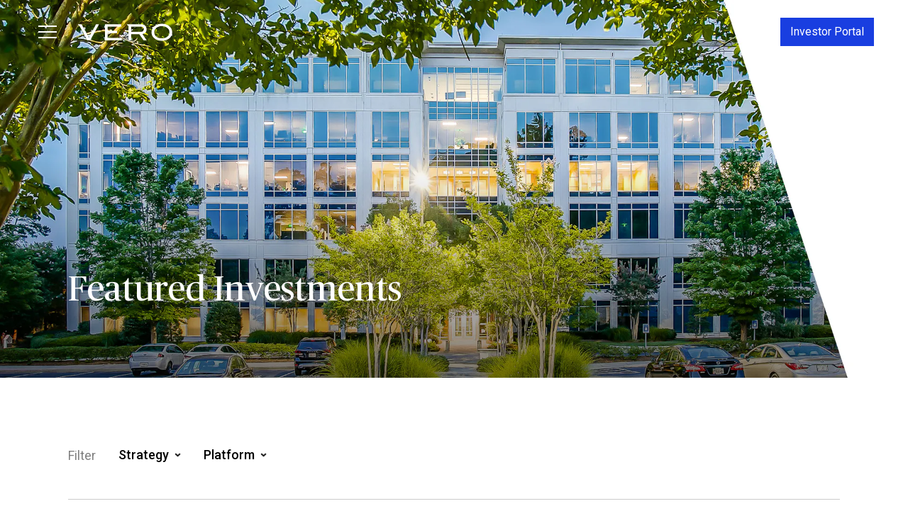

--- FILE ---
content_type: text/html; charset=utf-8
request_url: https://www.verocapital.com/investments
body_size: 2585
content:
<!doctype html> <html lang="en" class=""> <head> <meta charset="utf-8"> <title>Featured Investments</title> <meta name="description" content="Featured Investments"> <meta property="og:image" content=""> <meta name="viewport" content="width=device-width,minimum-scale=1,initial-scale=1"> <link rel="preconnect" href="https://fonts.googleapis.com"> <link rel="preconnect" href="https://fonts.gstatic.com" crossorigin> <link href="https://fonts.googleapis.com/css2?family=Roboto:wght@400;500&display=swap" rel="stylesheet"> <link rel="stylesheet" href="/css/styles.v-1.0.css"> <link rel="icon" id="favicon" type="image/x-icon" href="/favicon.ico?v1"> </head><body class="hdr-alt"> <header class="c-hdr"> <div class="c-hdr__col"> <button class="c-hdr__nav-trigger js-nav-trigger"> <img srcset="/img/icons/nav-hamburger-white.v1.png, /img/icons/nav-hamburger-white@2.v1.png 2x" src="/img/icons/nav-hamburger-white.v1.png" width="26" height="18" alt="Toggle Navigation Menu" /> </button> <a href="/" class="c-hdr__masthead"> <img srcset="/img/logos/vero-white.v1.png, /img/logos/vero-white@2.v1.png 2x" src="/img/logos/vero-white.v1.png" width="133" height="24" alt="Vero" /> </a> </div> <div class="c-hdr__col"> <a class="c-hdr__cta" href="https://dynamo.dynamosoftware.com/tenant/d5.dynamosoftware.com/Admiral_Capital_Group/Admiral%20Investor%20Group" target="_blank" rel="noopener">Investor Portal</a> </div> </header> <div class="c-nav"> <div class="c-nav__container"> <div class="c-nav__header"> <button class="c-nav__close js-nav-trigger"> <img srcset="/img/icons/nav-close.v1.png, /img/icons/nav-close@2.v1.png 2x" src="/img/icons/nav-close.v1.png" width="18" height="18" alt="Close Navigation Menu" /> </button> <a href="/" class="c-nav__masthead"> <img srcset="/img/logos/vero.v1.png, /img/logos/vero@2.v1.png 2x" src="/img/logos/vero.v1.png" width="133" height="24" alt="Vero" /> </a> </div> <nav class="c-nav__links"> <a href="/story">Our Story</a> <a href="/platforms">Our Platforms</a> <a href="/team">Team</a> <a href="/investments">Featured Investments</a> <a href="/news">News</a> <a href="/contact">Contact</a> <a href="https://dynamo.dynamosoftware.com/tenant/d5.dynamosoftware.com/Admiral_Capital_Group/Admiral%20Investor%20Group" target="_blank" rel="noopener" class="c-nav__link c-nav__link--alt">Investor Portal</a> </nav> </div> </div> <div id="content-wrapper" role="main"> <div class="c-hero" style="--hero-img:url(https://images.prismic.io/vero/7752afe8-b495-4ffc-bdcf-038cd4ec4a25_investments-hero.jpg?auto&#x3D;compress,format&amp;rect&#x3D;0,0,3840,1600&amp;w&#x3D;1920&amp;h&#x3D;800);--hero-img-2x:url(https://images.prismic.io/vero/7752afe8-b495-4ffc-bdcf-038cd4ec4a25_investments-hero.jpg?auto&#x3D;compress,format&amp;rect&#x3D;0,0,3840,1600&amp;w&#x3D;3840&amp;h&#x3D;1600);--hero-max-height:800px;--aspect-ratio:800/1920;"> <div class="c-hero-content"> <h1 class="c-hero-content__hdr">Featured Investments</h1> </div> </div> <section class="c-section"> <div class="c-section__content"> <div class="c-section__toolbar"> <div class="c-section__toolbar-label">Filter</div> <div class="c-section__toolbar-filter" data-type="strategy"> <div class="c-section__toolbar-filter-label">Strategy<img srcset="/img/icons/arrow-down.v1.png, /img/icons/arrow-down@2.v1.png 2x" src="/img/icons/arrow-down.v1.png" width="9" height="6" /></div> <div class="c-section__toolbar-filter-options"> <div class="c-section__toolbar-filter-options-option" data-value="Vero Sade">Vero Sade</div> <div class="c-section__toolbar-filter-options-option" data-value="Vero Real Estate Finance">Vero Real Estate Finance</div> <div class="c-section__toolbar-filter-options-option" data-value="Vero Co-Warehousing">Vero Co-Warehousing</div> <div class="c-section__toolbar-filter-options-option" data-value="Vero A2R">Vero A2R</div> </div> </div> <div class="c-section__toolbar-filter" data-type="platform"> <div class="c-section__toolbar-filter-label">Platform<img srcset="/img/icons/arrow-down.v1.png, /img/icons/arrow-down@2.v1.png 2x" src="/img/icons/arrow-down.v1.png" width="9" height="6" /></div> <div class="c-section__toolbar-filter-options"> <div class="c-section__toolbar-filter-options-option" data-value="Real Estate: Multi-Family">Real Estate: Multi-Family</div> <div class="c-section__toolbar-filter-options-option" data-value="Real Estate: Finance">Real Estate: Finance</div> <div class="c-section__toolbar-filter-options-option" data-value="Real Estate: Industrial">Real Estate: Industrial</div> <div class="c-section__toolbar-filter-options-option" data-value="Real Estate: Office">Real Estate: Office</div> </div> </div> </div> <div class="c-investments"> <a href="/investments/3700m" class="c-investments-investment" data-strategy="Vero Sade" data-platform="Real Estate: Multi-Family"> <div class="c-investments-investment__img"> <img srcset="https://images.prismic.io/vero/09be6b48-5b5a-4645-bc5d-39075346f36f_3700m-thumb.jpg?auto&#x3D;compress,format&amp;rect&#x3D;0,0,1224,1012&amp;w&#x3D;612&amp;h&#x3D;506, https://images.prismic.io/vero/09be6b48-5b5a-4645-bc5d-39075346f36f_3700m-thumb.jpg?auto&#x3D;compress,format&amp;rect&#x3D;0,0,1224,1012&amp;w&#x3D;1224&amp;h&#x3D;1012 2x" src="https://images.prismic.io/vero/09be6b48-5b5a-4645-bc5d-39075346f36f_3700m-thumb.jpg?auto&#x3D;compress,format&amp;rect&#x3D;0,0,1224,1012&amp;w&#x3D;612&amp;h&#x3D;506" loading="lazy" width="612" height="506" alt="3700M" /> </div> <div class="c-investments-investment__name">3700M</div> <div class="c-investments-investment__meta"> <span class="c-investments-investment__category">Real Estate: Multi-Family</span> <span class="c-investments-investment__location">Dallas, TX</span> </div> </a> <a href="/investments/usbp" class="c-investments-investment" data-strategy="Vero Sade" data-platform="Real Estate: Multi-Family"> <div class="c-investments-investment__img"> <img srcset="https://images.prismic.io/vero/6c8a46ef-5b20-44cf-85a7-ca100fa420de_city-vista.jpg?auto&#x3D;compress,format&amp;rect&#x3D;0,0,1224,1012&amp;w&#x3D;612&amp;h&#x3D;506, https://images.prismic.io/vero/6c8a46ef-5b20-44cf-85a7-ca100fa420de_city-vista.jpg?auto&#x3D;compress,format&amp;rect&#x3D;0,0,1224,1012&amp;w&#x3D;1224&amp;h&#x3D;1012 2x" src="https://images.prismic.io/vero/6c8a46ef-5b20-44cf-85a7-ca100fa420de_city-vista.jpg?auto&#x3D;compress,format&amp;rect&#x3D;0,0,1224,1012&amp;w&#x3D;612&amp;h&#x3D;506" loading="lazy" width="612" height="506" alt="Us Bayou Park" /> </div> <div class="c-investments-investment__name">Us Bayou Park</div> <div class="c-investments-investment__meta"> <span class="c-investments-investment__category">Real Estate: Multi-Family</span> <span class="c-investments-investment__location">Houston, TX</span> </div> </a> <a href="/investments/nall-rd" class="c-investments-investment" data-strategy="Vero Co-Warehousing" data-platform="Real Estate: Industrial"> <div class="c-investments-investment__img"> <img srcset="https://images.prismic.io/vero/ee608555-9154-45b6-9eed-7edd480e61c1_nall-rd.jpg?auto&#x3D;compress,format&amp;rect&#x3D;0,0,1224,1012&amp;w&#x3D;612&amp;h&#x3D;506, https://images.prismic.io/vero/ee608555-9154-45b6-9eed-7edd480e61c1_nall-rd.jpg?auto&#x3D;compress,format&amp;rect&#x3D;0,0,1224,1012&amp;w&#x3D;1224&amp;h&#x3D;1012 2x" src="https://images.prismic.io/vero/ee608555-9154-45b6-9eed-7edd480e61c1_nall-rd.jpg?auto&#x3D;compress,format&amp;rect&#x3D;0,0,1224,1012&amp;w&#x3D;612&amp;h&#x3D;506" loading="lazy" width="612" height="506" alt="Nall Rd" /> </div> <div class="c-investments-investment__name">Nall Rd</div> <div class="c-investments-investment__meta"> <span class="c-investments-investment__category">Real Estate: Industrial</span> <span class="c-investments-investment__location">Addison, TX</span> </div> </a> <a href="/investments/dahlia" class="c-investments-investment" data-strategy="Vero Co-Warehousing" data-platform="Real Estate: Industrial"> <div class="c-investments-investment__img"> <img srcset="https://images.prismic.io/vero/64934b04-cf06-4ed9-9440-acd2caf7902a_Dahlia_Common+Space.JPG?auto&#x3D;compress,format&amp;rect&#x3D;115,0,541,447&amp;w&#x3D;612&amp;h&#x3D;506, https://images.prismic.io/vero/64934b04-cf06-4ed9-9440-acd2caf7902a_Dahlia_Common+Space.JPG?auto&#x3D;compress,format&amp;rect&#x3D;115,0,541,447&amp;w&#x3D;1224&amp;h&#x3D;1012 2x" src="https://images.prismic.io/vero/64934b04-cf06-4ed9-9440-acd2caf7902a_Dahlia_Common+Space.JPG?auto&#x3D;compress,format&amp;rect&#x3D;115,0,541,447&amp;w&#x3D;612&amp;h&#x3D;506" loading="lazy" width="612" height="506" alt="Dahlia" /> </div> <div class="c-investments-investment__name">Dahlia</div> <div class="c-investments-investment__meta"> <span class="c-investments-investment__category">Real Estate: Industrial</span> <span class="c-investments-investment__location">Denver, CO</span> </div> </a> <a href="/investments/fourteen-555" class="c-investments-investment" data-strategy="Vero A2R" data-platform="Real Estate: Office"> <div class="c-investments-investment__img"> <img srcset="https://images.prismic.io/vero/077d3b47-50f8-4067-958c-ca8f5500f62f_0177.jpg?auto&#x3D;compress,format&amp;rect&#x3D;249,0,2062,1705&amp;w&#x3D;612&amp;h&#x3D;506, https://images.prismic.io/vero/077d3b47-50f8-4067-958c-ca8f5500f62f_0177.jpg?auto&#x3D;compress,format&amp;rect&#x3D;249,0,2062,1705&amp;w&#x3D;1224&amp;h&#x3D;1012 2x" src="https://images.prismic.io/vero/077d3b47-50f8-4067-958c-ca8f5500f62f_0177.jpg?auto&#x3D;compress,format&amp;rect&#x3D;249,0,2062,1705&amp;w&#x3D;612&amp;h&#x3D;506" loading="lazy" width="612" height="506" alt="Fourteen555" /> </div> <div class="c-investments-investment__name">Fourteen555</div> <div class="c-investments-investment__meta"> <span class="c-investments-investment__category">Real Estate: Office</span> <span class="c-investments-investment__location">Dallas, TX</span> </div> </a> <a href="/investments/parkway-at-avalon" class="c-investments-investment" data-strategy="Vero A2R" data-platform="Real Estate: Office"> <div class="c-investments-investment__img"> <img srcset="https://images.prismic.io/vero/db9f39a6-b6db-4ad0-9ad8-aa490514eb4d_Building+Two+%289%29.jpg?auto&#x3D;compress,format&amp;rect&#x3D;346,0,2903,2400&amp;w&#x3D;612&amp;h&#x3D;506, https://images.prismic.io/vero/db9f39a6-b6db-4ad0-9ad8-aa490514eb4d_Building+Two+%289%29.jpg?auto&#x3D;compress,format&amp;rect&#x3D;349,0,2903,2400&amp;w&#x3D;1224&amp;h&#x3D;1012 2x" src="https://images.prismic.io/vero/db9f39a6-b6db-4ad0-9ad8-aa490514eb4d_Building+Two+%289%29.jpg?auto&#x3D;compress,format&amp;rect&#x3D;346,0,2903,2400&amp;w&#x3D;612&amp;h&#x3D;506" loading="lazy" width="612" height="506" alt="Parkway at Avalon" /> </div> <div class="c-investments-investment__name">Parkway at Avalon</div> <div class="c-investments-investment__meta"> <span class="c-investments-investment__category">Real Estate: Office</span> <span class="c-investments-investment__location">Atlanta, GA</span> </div> </a> <a href="/investments/the-travis" class="c-investments-investment" data-strategy="Vero Real Estate Finance" data-platform="Real Estate: Finance"> <div class="c-investments-investment__img"> <img srcset="https://images.prismic.io/vero/9118084c-a34b-41c4-93a7-53797b70bf5e_Travis_Courtyard_3.jpg?auto&#x3D;compress,format&amp;rect&#x3D;276,0,1089,900&amp;w&#x3D;612&amp;h&#x3D;506, https://images.prismic.io/vero/9118084c-a34b-41c4-93a7-53797b70bf5e_Travis_Courtyard_3.jpg?auto&#x3D;compress,format&amp;rect&#x3D;276,0,1089,900&amp;w&#x3D;1224&amp;h&#x3D;1012 2x" src="https://images.prismic.io/vero/9118084c-a34b-41c4-93a7-53797b70bf5e_Travis_Courtyard_3.jpg?auto&#x3D;compress,format&amp;rect&#x3D;276,0,1089,900&amp;w&#x3D;612&amp;h&#x3D;506" loading="lazy" width="612" height="506" alt="The Travis" /> </div> <div class="c-investments-investment__name">The Travis</div> <div class="c-investments-investment__meta"> <span class="c-investments-investment__category">Real Estate: Finance</span> <span class="c-investments-investment__location">Dallas, TX</span> </div> </a> <a href="/investments/view-on-the-square" class="c-investments-investment" data-strategy="Vero Real Estate Finance" data-platform="Real Estate: Finance"> <div class="c-investments-investment__img"> <img srcset="https://images.prismic.io/vero/7dd80431-778f-4241-8114-2bc98a877bc6_06222022-View-on-The-Square-001-scaled.jpg?auto&#x3D;compress,format&amp;rect&#x3D;180,0,3142,2598&amp;w&#x3D;612&amp;h&#x3D;506, https://images.prismic.io/vero/7dd80431-778f-4241-8114-2bc98a877bc6_06222022-View-on-The-Square-001-scaled.jpg?auto&#x3D;compress,format&amp;rect&#x3D;180,0,3142,2598&amp;w&#x3D;1224&amp;h&#x3D;1012 2x" src="https://images.prismic.io/vero/7dd80431-778f-4241-8114-2bc98a877bc6_06222022-View-on-The-Square-001-scaled.jpg?auto&#x3D;compress,format&amp;rect&#x3D;180,0,3142,2598&amp;w&#x3D;612&amp;h&#x3D;506" loading="lazy" width="612" height="506" alt="View on the Square" /> </div> <div class="c-investments-investment__name">View on the Square</div> <div class="c-investments-investment__meta"> <span class="c-investments-investment__category">Real Estate: Finance</span> <span class="c-investments-investment__location">Austin, TX</span> </div> </a> </div> </div> </section> </div> <footer class="c-ftr"> <div class="c-ftr__content"> <div class="c-ftr__row"> <div class="c-ftr__col"> <a class="c-ftr__masthead" href="/"> <img srcset="/img/logos/vero-white.v1.png, /img/logos/vero-white@2.v1.png 2x" src="/img/logos/vero-white.v1.png" width="133" height="24" alt="Vero" /> </a> </div> <div class="c-ftr__col"> <nav class="c-ftr__nav"> <a href="/contact">Contact<img srcset="/img/icons/arrow-right-white.v1.png, /img/icons/arrow-right-white@2.v1.png 2x" src="/img/icons/arrow-right-white.v1.png" width="6" height="9" alt="Follow Link" /></a> <a href="/privacy">Privacy<img srcset="/img/icons/arrow-right-white.v1.png, /img/icons/arrow-right-white@2.v1.png 2x" src="/img/icons/arrow-right-white.v1.png" width="6" height="9" alt="Follow Link" /></a> <a href="/terms">Terms of Use<img srcset="/img/icons/arrow-right-white.v1.png, /img/icons/arrow-right-white@2.v1.png 2x" src="/img/icons/arrow-right-white.v1.png" width="6" height="9" alt="Follow Link" /></a> <a href="https://www.linkedin.com/company/admiral-capital-group/" target="_blank" rel="noopener">LinkedIn<img srcset="/img/icons/arrow-right-white.v1.png, /img/icons/arrow-right-white@2.v1.png 2x" src="/img/icons/arrow-right-white.v1.png" width="6" height="9" alt="Follow Link" /></a> </nav> </div> </div> <div class="c-ftr__row"> <div class="c-ftr__col"> <p>&copy; 2025 Vero Capital. All Rights Reserved.</p> </div> <div class="c-ftr__col"> <nav class="c-ftr__nav c-ftr__nav--alt"> <a href="/sitemap">Sitemap</a> </nav> </div> </div> </div> </footer> <script defer src="/js/dist/pages/commons.1eb18ba555144d455f95.js"></script> <script defer src="/js/dist/pages/investments.cff38cfdd079e94a002a.js"></script> <!-- Google tag (gtag.js) --> <script async src="https://www.googletagmanager.com/gtag/js?id=G-ZZSC944C4C"></script> <script> window.dataLayer = window.dataLayer || []; function gtag() { dataLayer.push( arguments ); } gtag( 'js', new Date() ); gtag( 'config', 'G-ZZSC944C4C' ); </script> </body> </html>

--- FILE ---
content_type: text/css; charset=UTF-8
request_url: https://www.verocapital.com/css/styles.v-1.0.css
body_size: 10138
content:
@charset "UTF-8";/*!
 * CSS for Vero
 * @author: Select Interactive (www.select-interactive.com)
 *//*! normalize.css v8.0.1 | MIT License | github.com/necolas/normalize.css */html{line-height:1.15;-webkit-text-size-adjust:100%}body{margin:0}main{display:block}h1{font-size:2em;margin:.67em 0}hr{box-sizing:content-box;height:0;overflow:visible}pre{font-family:monospace,monospace;font-size:1em}a{background-color:transparent}abbr[title]{border-bottom:none;text-decoration:underline;-webkit-text-decoration:underline dotted;text-decoration:underline dotted}b,strong{font-weight:bolder}code,kbd,samp{font-family:monospace,monospace;font-size:1em}small{font-size:80%}sub,sup{font-size:75%;line-height:0;position:relative;vertical-align:baseline}sub{bottom:-.25em}sup{top:-.5em}img{border-style:none}button,input,optgroup,select,textarea{font-family:inherit;font-size:100%;line-height:1.15;margin:0}button,input{overflow:visible}button,select{text-transform:none}[type=button],[type=reset],[type=submit],button{-webkit-appearance:button}[type=button]::-moz-focus-inner,[type=reset]::-moz-focus-inner,[type=submit]::-moz-focus-inner,button::-moz-focus-inner{border-style:none;padding:0}[type=button]:-moz-focusring,[type=reset]:-moz-focusring,[type=submit]:-moz-focusring,button:-moz-focusring{outline:1px dotted ButtonText}fieldset{padding:.35em .75em .625em}legend{box-sizing:border-box;color:inherit;display:table;max-width:100%;padding:0;white-space:normal}progress{vertical-align:baseline}textarea{overflow:auto}[type=checkbox],[type=radio]{box-sizing:border-box;padding:0}[type=number]::-webkit-inner-spin-button,[type=number]::-webkit-outer-spin-button{height:auto}[type=search]{-webkit-appearance:textfield;outline-offset:-2px}[type=search]::-webkit-search-decoration{-webkit-appearance:none}::-webkit-file-upload-button{-webkit-appearance:button;font:inherit}details{display:block}summary{display:list-item}template{display:none}[hidden]{display:none!important}img{max-width:100%;height:auto;vertical-align:middle}.hidden{display:none!important;visibility:hidden}.visuallyhidden{border:0;clip:rect(0 0 0 0);height:1px;margin:-1px;overflow:hidden;padding:0;position:absolute;width:1px}@media print{*{background:0 0!important;color:#000!important;box-shadow:none!important;text-shadow:none!important}a,a:visited{text-decoration:underline}a[href]:after{content:" (" attr(href) ")"}abbr[title]:after{content:" (" attr(title) ")"}.ir a:after,a[href^="#"]:after,a[href^="javascript:"]:after{content:""}blockquote,pre{border:1px solid #999;page-break-inside:avoid}thead{display:table-header-group}img,tr{page-break-inside:avoid}img{max-width:100%!important}@page{margin:.5cm}h2,h3,p{orphans:3;widows:3}h2,h3{page-break-after:avoid}}.transition-in,.transition-scale-in{opacity:0;transform:translateY(3rem)}.page-is-animatable .transition-in,.page-is-animatable .transition-scale-in{transition:opacity .55s cubic-bezier(0, 0, .3, 1),transform .6s cubic-bezier(0, 0, .3, 1)}.is-visible.transition-scale-in,.transition-in.is-visible{opacity:1;transform:translateY(0)}.transition-scale-in{transform:scale(.25) translateY(3rem)}.transition-scale-in.is-visible{transform:scale(1) translateY(0)}:root{--hdr-height-mbl:74px;--hdr-height:90px;--ftr-height:289px;--content-max-width:1440px;--side-padding:96px;--space-xsm:.5rem;--space-sm:1rem;--space-med:1.5rem;--space-lg:3rem;--space-xl:4rem;--space-xxl:6rem;--font-primary:'Roboto',sans-serif;--font-secondary:'PublicoHeadline-Roman',serif;--font-secondary-italic:'PublicoHeadline-Italic',serif;--font-weight-thin:300;--font-weight-regular:400;--font-weight-medium:500;--font-weight-semibold:600;--font-weight-bold:700;--font-weight-demi:700;--font-weight-extrabold:800;--font-weight-black:900;--color-primary:#000036;--color-secondary:#33EDFF;--color-blue-dark:#000036;--color-blue:#193EE0;--color-blue-light:#00A4FF;--color-green-light:#10C5B3;--color-slate:#F0F0F0;--body-background:#fff;--body-color:#000;--bp-massive:1800px;--bp-xxwide:1600px;--bp-xwide:1400px;--bp-wide:1200px;--bp-comp:1025px;--bp-large:1024px;--bp-tablet:768px;--bp-mbl-bigger:550px;--bp-phone-land:480px;--bp-phone-lg:370px;--bp-phone-port:320px}@font-face{font-family:PublicoHeadline-Roman;src:url("/font/PublicoHeadline-Roman.woff2") format("woff2");font-weight:400;font-style:normal}@font-face{font-family:PublicoHeadline-Italic;src:url("/font/PublicoHeadline-Italic.woff2") format("woff2");font-weight:400;font-style:normal}.text-center{text-align:center}.text-justify{text-align:justify}.text-left{text-align:left}.text-right{text-align:right}h1,h2,h3,h4,h5,h6{font-weight:400;margin:0;text-rendering:optimizelegibility}*{box-sizing:border-box}html{height:100%;overflow-y:scroll;font-family:var(--font-primary);font-size:16px;font-weight:var(--font-weight-regular);line-height:22px;-webkit-text-size-adjust:none;-ms-text-size-adjust:none;-webkit-font-smoothing:antialiased;-moz-osx-font-smoothing:grayscale;scroll-behavior:smooth}html.scroll-no-smooth{scroll-behavior:auto}body{background:var(--body-background);color:var(--body-color)}::-moz-selection{background:#b3d4fc;color:#fff}::selection{background:#b3d4fc;color:#fff}.c-hdr{align-items:center;background:0;display:flex;justify-content:space-between;left:0;padding:calc(var(--side-padding)/ 6) calc(var(--side-padding)/ 5);position:absolute;top:0;width:100%;z-index:100}.home .c-hdr{background:#fff;box-shadow:0 0 2px 1px rgba(0,0,0,.125)}@media screen and (min-width:768px){.c-hdr{padding:calc(var(--side-padding)/ 6) calc(var(--side-padding)/ 4)}}@media screen and (min-width:1024px){.c-hdr{padding:calc(var(--side-padding)/ 4) calc(var(--side-padding)/ 2)}.home .c-hdr{background:0;box-shadow:0 0 0 0 transparent}.home .c-hdr--is-animatable{background:#fff;box-shadow:0 0 2px 1px rgba(0,0,0,.125)}}.c-hdr--is-fixed{position:fixed;transform:translateY(-100%)}.c-hdr--is-animatable{background:#fff;box-shadow:0 0 2px 1px rgba(0,0,0,.125);transition:transform 225ms cubic-bezier(.35, 0, .25, 1)}.c-hdr--is-visible{transform:translateY(0)}.c-hdr__col{align-items:center;display:inline-flex}.c-hdr__nav-trigger{--trigger-padding:calc(var(--side-padding) / 8);--trigger-translate:calc(-1 * (var(--trigger-padding) / 2));align-items:center;background:0;border:0;cursor:pointer;display:inline-flex;justify-content:center;margin:0 .25rem 0 0;outline:0;padding:var(--trigger-padding);transform:translateX(var(--trigger-translate))}.hdr-alt .c-hdr.c-hdr--is-visible .c-hdr__nav-trigger{mix-blend-mode:exclusion}@media screen and (min-width:1024px){.c-hdr__nav-trigger{margin:0 calc(var(--side-padding)/ 8) 0 0}}.c-hdr__masthead{display:inline-block}.hdr-alt .c-hdr.c-hdr--is-visible .c-hdr__masthead{mix-blend-mode:exclusion}.c-hdr__cta{align-items:center;background:var(--color-blue);display:none;font-size:1rem;line-height:1.5;height:40px;padding:0 14px;text-decoration:none;color:#fff}.c-hdr__cta:hover{color:#fff}.home .c-hdr__cta{background:#fff;color:#000}.home .c-hdr__cta:hover{color:#000}.c-hdr.c-hdr--is-visible .c-hdr__cta{background:var(--color-blue);color:#fff}.c-hdr.c-hdr--is-visible .c-hdr__cta:hover{color:#fff}@media screen and (min-width:1024px){.c-hdr__cta{display:inline-flex}}.c-nav{background:rgba(0,0,0,.2);height:100%;left:0;opacity:0;pointer-events:none;position:fixed;top:0;width:100%;z-index:1000}.page-is-animatable .c-nav{transition:opacity .3s cubic-bezier(.35, 0, .25, 1);will-change:opacity}.nav-is-visible .c-nav{opacity:1;pointer-events:auto}.c-nav__container{background:#fff;height:100%;max-width:96%;padding:calc(var(--side-padding)/ 6) calc(var(--side-padding)/ 4);transform:translateX(-100%);width:445px}.page-is-animatable .c-nav__container{transition:transform .3s cubic-bezier(.35, 0, .25, 1);will-change:transform}.nav-is-visible .c-nav__container{transform:translateX(0)}@media screen and (min-width:1024px){.c-nav__container{padding:24px 96px 96px 48px}}.c-nav__header{align-items:center;display:flex;margin:0 0 var(--side-padding)}@media screen and (min-width:768px){.c-nav__header{margin:0 0 calc(var(--side-padding) * 2)}}@media screen and (min-width:1024px){.c-nav__header{margin:0 0 var(--side-padding)}}@media screen and (min-width:1200px){.c-nav__header{margin:0 0 calc(var(--side-padding) * 2)}}.c-nav__close{--trigger-padding:calc(var(--side-padding) / 8);--trigger-translate:calc(-1 * (var(--trigger-padding) / 2));align-items:center;background:0;border:0;cursor:pointer;display:inline-flex;justify-content:center;margin:0 .25rem 0 0;outline:0;padding:var(--trigger-padding);transform:translateX(var(--trigger-translate))}@media screen and (min-width:1024px){.c-nav__close{margin:0 calc(var(--side-padding)/ 8) 0 0}}.c-nav__masthead{display:inline-block}.c-nav__links{align-items:flex-start;display:flex;flex-direction:column;gap:calc(var(--side-padding)/ 6)}.c-nav__links a{font-family:var(--font-secondary);font-size:30px;line-height:1.2;text-decoration:none;white-space:nowrap;color:#000}.c-nav__links a:hover{color:#000}@media screen and (min-width:768px){.c-nav__links a{font-size:32px}}@media screen and (min-width:1024px){.c-nav__links a{font-size:28px}}@media screen and (min-width:1200px){.c-nav__links a{font-size:32px}}.c-nav__links a.c-nav__link--alt{align-items:center;background:var(--color-blue);display:inline-flex;font-size:1rem;line-height:1.5;height:40px;margin:var(--side-padding) 0 0;padding:0 14px;text-decoration:none;color:#fff}.c-nav__links a.c-nav__link--alt:hover{color:#fff}.c-ftr{background:#000;padding:calc(.65 * var(--side-padding)) 0}@media screen and (min-width:1024px){.c-ftr{padding:calc(.8* var(--side-padding)) 0}}@media screen and (min-width:1024px){.c-ftr{padding:var(--side-padding) 0}}.c-ftr__row{align-items:center;display:flex;flex-direction:column;justify-content:center}.c-ftr__row:not(:last-child){border-bottom:1px solid rgba(255,255,255,.2);margin-bottom:calc(var(--side-padding)/ 4);padding-bottom:calc(var(--side-padding)/ 4)}@media screen and (min-width:1024px){.c-ftr__row{flex-direction:row;justify-content:space-between}}.c-ftr__col:not(:last-child){margin-bottom:1.5rem}@media screen and (min-width:1024px){.c-ftr__col:not(:last-child){margin-bottom:0}}.c-ftr__masthead{display:inline-block}.c-ftr__nav{align-items:center;display:flex;flex-direction:column}@media screen and (min-width:1024px){.c-ftr__nav{flex-direction:row}}.c-ftr__nav a{align-items:center;display:inline-flex;font-size:18px;font-weight:var(--font-weight-medium);text-decoration:none;color:#fff}.c-ftr__nav a:hover{color:#fff}.c-ftr__nav a:not(:last-child){margin-bottom:1rem}.c-ftr__nav a img{display:inline-block;margin:0 0 0 .5rem}@media screen and (min-width:1024px){.c-ftr__nav a:not(:last-child){margin-bottom:0;margin-right:2rem}}.c-ftr__nav--alt a{font-size:16px;font-weight:var(--font-weight-normal);color:#666}.c-ftr__nav--alt a:hover{color:#666}.c-ftr p{color:#666;font-size:16px;line-height:1.5;margin:0}#content-wrapper{min-height:calc(100vh - var(--ftr-height));overflow:hidden}.home #content-wrapper{padding-top:var(--hdr-height-mbl)}@media screen and (min-width:1024px){.home #content-wrapper{padding-top:0}}.c-article,.c-bio,.c-ftr__content,.c-hero-content,.c-hero-mbl-content,.c-investment,.c-policy,.c-section__content,.l-content-container{margin-left:auto;margin-right:auto;max-width:var(--content-max-width);padding-left:calc(var(--side-padding)/ 5);padding-right:calc(var(--side-padding)/ 5);width:100%}@media screen and (min-width:768px){.c-article,.c-bio,.c-ftr__content,.c-hero-content,.c-hero-mbl-content,.c-investment,.c-policy,.c-section__content,.l-content-container{padding-left:calc(var(--side-padding)/ 4);padding-right:calc(var(--side-padding)/ 4)}}@media screen and (min-width:1024px){.c-article,.c-bio,.c-ftr__content,.c-hero-content,.c-hero-mbl-content,.c-investment,.c-policy,.c-section__content,.l-content-container{padding-left:var(--side-padding);padding-right:var(--side-padding)}}@media screen and (min-width:1024px){.mbl-only{display:none}}.c-section{padding:calc(.65 * var(--side-padding)) 0}@media screen and (min-width:1024px){.c-section{padding:calc(.8* var(--side-padding)) 0}}@media screen and (min-width:1200px){.c-section{padding:var(--side-padding) 0}}.c-section--top{padding-bottom:var(--side-padding);padding-top:calc(var(--hdr-height-mbl) + (var(--side-padding)/ 3))}@media screen and (min-width:1024px){.c-section--top{padding:calc(var(--hdr-height) + var(--side-padding)) var(--side-padding) var(--side-padding)}}.c-section--pb0{padding-bottom:0}.c-section--bg-blue{background:var(--color-blue-dark);color:#fff}.c-section--bg-slate{background:var(--color-slate)}.c-section__toolbar{align-items:center;border-bottom:1px solid rgba(0,0,0,.2);display:flex;margin:0 0 48px;padding:0 0 48px}.c-section__toolbar-label{color:rgba(0,0,0,.5);font-size:18px;line-height:1.5;margin-right:1.5rem}@media screen and (min-width:1200px){.c-section__toolbar-label{margin-right:2rem}}.c-section__toolbar-filter{position:relative}.c-section__toolbar-filter:not(:last-child){margin-right:1.5rem}@media screen and (min-width:1200px){.c-section__toolbar-filter:not(:last-child){margin-right:2rem}}.c-section__toolbar-filter.is-open .c-section__toolbar-filter-label img{transform:rotate(180deg)}.c-section__toolbar-filter.is-open .c-section__toolbar-filter-options{transform:scale(1,1) translateX(-50%)}.c-section__toolbar-filter-label{align-items:center;cursor:pointer;display:inline-flex;font-size:18px;font-weight:var(--font-weight-medium);-webkit-user-select:none;-moz-user-select:none;user-select:none}.c-section__toolbar-filter-label img{display:inline-block;margin:0 0 0 .5rem}.c-section__toolbar-filter-options{background:#fff;box-shadow:0 1px 2px 1px rgba(0,0,0,.075);left:50%;min-width:150px;padding:1rem 0 .75rem;position:absolute;top:calc(100% + 4px);transform:scale(1,0) translateX(-50%);transform-origin:center top}.page-is-animatable .c-section__toolbar-filter-options{transition:transform 225ms cubic-bezier(.4, 0, .3, 1)}.c-section__toolbar-filter-options-option{cursor:pointer;font-size:18px;font-weight:var(--font-weight-medium);padding:.5rem .75rem;text-align:center;transition:background .125s ease;white-space:nowrap}.c-section__toolbar-filter-options-option:hover{background:rgba(0,0,0,.05)}.c-section__toolbar-filter-options-option.is-selected{background:rgba(0,0,0,.1)}.c-section__hdr{font-family:var(--font-secondary);font-size:28px;line-height:1.2;margin:0 0 1.5rem}@media screen and (min-width:768px){.c-section__hdr{font-size:30px}}@media screen and (min-width:1024px){.c-section__hdr{font-size:32px}}@media screen and (min-width:1200px){.c-section__hdr{font-size:36px;margin:0 0 2rem}}@media screen and (min-width:1400px){.c-section__hdr{font-size:40px}}.c-section__hdr--mb0,.c-section__hdr:last-child{margin-bottom:0}.c-section__hdr--sm{color:var(--color-blue);font-family:var(--font-primary);font-size:18px;font-weight:var(--font-weight-medium);line-height:1.5;margin:0 0 .75rem;text-align:center}.c-section__hdr--med{font-size:24px}.c-section__hdr--lg{font-size:56px}@media screen and (min-width:768px){.c-section__hdr--lg{font-size:60px}}@media screen and (min-width:1024px){.c-section__hdr--lg{font-size:64px}}@media screen and (min-width:1200px){.c-section__hdr--lg{font-size:68px}}@media screen and (min-width:1400px){.c-section__hdr--lg{font-size:72px}}.c-section__hdr--xl{font-size:64px}@media screen and (min-width:768px){.c-section__hdr--xl{font-size:72px}}@media screen and (min-width:1024px){.c-section__hdr--xl{font-size:80px}}@media screen and (min-width:1200px){.c-section__hdr--xl{font-size:88px}}@media screen and (min-width:1400px){.c-section__hdr--xl{font-size:96px}}.c-section__hdr--center{text-align:center}.c-section__hdr--with-link{align-items:center;display:flex;justify-content:space-between}.c-section__hdr--with-link a{align-items:center;display:inline-flex;font-family:var(--font-primary);font-size:18px;font-weight:var(--font-weight-medium);gap:.5rem;text-decoration:none;color:var(--color-blue)}.c-section__hdr--with-link a:hover{color:var(--color-blue)}.c-section__tag{margin:0 auto;max-width:830px}.c-section__tag p{font-family:var(--font-secondary);font-size:34px;line-height:1.2;margin:0;text-align:center}.c-section__tag p:not(:last-child){margin-bottom:1.5rem}@media screen and (min-width:768px){.c-section__tag p{font-size:38px}}@media screen and (min-width:1024px){.c-section__tag p{font-size:40px}}@media screen and (min-width:1200px){.c-section__tag p{font-size:44px}}@media screen and (min-width:1400px){.c-section__tag p{font-size:48px}}.c-section__tag--alt{margin:0;max-width:720px}.c-section__tag--alt p{font-size:24px;line-height:1.6;text-align:left}@media screen and (min-width:768px){.c-section__tag--alt p{font-size:26px}}@media screen and (min-width:1024px){.c-section__tag--alt p{font-size:28px}}@media screen and (min-width:1200px){.c-section__tag--alt p{font-size:30px}}@media screen and (min-width:1400px){.c-section__tag--alt p{font-size:32px}}.c-section__copy ol,.c-section__copy p,.c-section__copy ul{font-size:17px;margin-bottom:0;margin-top:0}.c-section__copy ol:not(:last-child),.c-section__copy p:not(:last-child),.c-section__copy ul:not(:last-child){margin-bottom:1.5rem}@media screen and (min-width:1200px){.c-section__copy ol,.c-section__copy p,.c-section__copy ul{font-size:18px}}.c-section__copy p{line-height:1.5}.c-section__cta{align-items:center;display:inline-flex;font-weight:var(--font-weight-medium);gap:.5rem;text-decoration:none;color:var(--body-color)}.c-section__cta:hover{color:var(--body-color)}.c-section--bg-blue .c-section__cta{color:#fff}.c-section--bg-blue .c-section__cta:hover{color:#fff}.l-form__row{display:flex;flex-direction:column}.l-form__row:not(:last-child){margin-bottom:1.5rem}@media screen and (min-width:1024px){.l-form__row{flex-direction:row}}.l-form__col{display:block;width:100%}.l-form__col:not(:last-child){margin-bottom:1.5rem}@media screen and (min-width:1024px){.l-form__col:not(:last-child){margin-bottom:0}.l-form__col-2{display:inline-block;margin-right:1.5rem;width:calc(16.66667% - 1.25rem)}.l-form__col-2:last-child{margin-right:0}.l-form__col-3{display:inline-block;margin-right:1.5rem;width:calc(25% - 1.125rem)}.l-form__col-3:last-child{margin-right:0}.l-form__col-4{display:inline-block;margin-right:1.5rem;width:calc(33.33333% - 1rem)}.l-form__col-4:last-child{margin-right:0}.l-form__col-5{display:inline-block;margin-right:1.5rem;width:calc(41.66667% - .875rem)}.l-form__col-5:last-child{margin-right:0}.l-form__col-6{display:inline-block;margin-right:1.5rem;width:calc(50% - .75rem)}.l-form__col-6:last-child{margin-right:0}.l-form__col-7{display:inline-block;margin-right:1.5rem;width:calc(58.33333% - .625rem)}.l-form__col-7:last-child{margin-right:0}.l-form__col-8{display:inline-block;margin-right:1.5rem;width:calc(66.66667% - .5rem)}.l-form__col-8:last-child{margin-right:0}.l-form__col-9{display:inline-block;margin-right:1.5rem;width:calc(75% - .375rem)}.l-form__col-9:last-child{margin-right:0}.l-form__col-10{display:inline-block;margin-right:1.5rem;width:calc(83.33333% - .25rem)}.l-form__col-10:last-child{margin-right:0}.l-form__col-11{display:inline-block;margin-right:1.5rem;width:calc(91.66667% - .125rem)}.l-form__col-11:last-child{margin-right:0}.l-form__col-12{display:inline-block;margin-right:1.5rem;width:calc(100% - 0rem)}.l-form__col-12:last-child{margin-right:0}.l-form__col--buttons{align-items:center;display:flex;justify-content:flex-end}.l-form__col--buttons a:not(:last-child),.l-form__col--buttons button:not(:last-child){margin-right:.5rem}.l-form__col--buttons-left{justify-content:flex-start}.l-form__col--buttons-split{justify-content:space-between}}label{color:var(--body-color);display:block;font-size:.85rem;line-height:1;margin:0 0 .25rem}label.lbl-xspace{margin-bottom:.5rem}input[type=email],input[type=number],input[type=password],input[type=pwd],input[type=tel],input[type=text],select,textarea{border:1px solid #e0e0e0;color:#000;display:block;height:48px;line-height:1.5;outline:0;padding:0 18px;position:relative;transition:border-color .125s linear;width:100%}input[type=email]::-webkit-input-placeholder,input[type=number]::-webkit-input-placeholder,input[type=password]::-webkit-input-placeholder,input[type=pwd]::-webkit-input-placeholder,input[type=tel]::-webkit-input-placeholder,input[type=text]::-webkit-input-placeholder,select::-webkit-input-placeholder,textarea::-webkit-input-placeholder{color:#000;opacity:1}input[type=email]:-moz-placeholder,input[type=number]:-moz-placeholder,input[type=password]:-moz-placeholder,input[type=pwd]:-moz-placeholder,input[type=tel]:-moz-placeholder,input[type=text]:-moz-placeholder,select:-moz-placeholder,textarea:-moz-placeholder{color:#000;opacity:1}input[type=email]::-moz-placeholder,input[type=number]::-moz-placeholder,input[type=password]::-moz-placeholder,input[type=pwd]::-moz-placeholder,input[type=tel]::-moz-placeholder,input[type=text]::-moz-placeholder,select::-moz-placeholder,textarea::-moz-placeholder{color:#000;opacity:1}input[type=email]:-ms-input-placeholder,input[type=number]:-ms-input-placeholder,input[type=password]:-ms-input-placeholder,input[type=pwd]:-ms-input-placeholder,input[type=tel]:-ms-input-placeholder,input[type=text]:-ms-input-placeholder,select:-ms-input-placeholder,textarea:-ms-input-placeholder{color:#000;opacity:1}input[type=email]:focus,input[type=email]:hover,input[type=number]:focus,input[type=number]:hover,input[type=password]:focus,input[type=password]:hover,input[type=pwd]:focus,input[type=pwd]:hover,input[type=tel]:focus,input[type=tel]:hover,input[type=text]:focus,input[type=text]:hover,select:focus,select:hover,textarea:focus,textarea:hover{border-bottom-color:#cfcfcf}input[type=email].is-invalid,input[type=number].is-invalid,input[type=password].is-invalid,input[type=pwd].is-invalid,input[type=tel].is-invalid,input[type=text].is-invalid,select.is-invalid,textarea.is-invalid{border-bottom:1px solid red}select{-webkit-appearance:none;-moz-appearance:none;cursor:pointer;padding-right:32px}textarea{height:15rem;line-height:1.3;padding:18px;resize:none}input[type=checkbox]{display:inline-block;height:0;opacity:0;width:0}input[type=checkbox]+label{cursor:pointer;display:inline-block;font-size:.95rem;margin:0;padding:0 0 0 24px;position:relative;vertical-align:middle}input[type=checkbox]+label:after,input[type=checkbox]+label:before{content:'';left:0;position:absolute;top:-2px}input[type=checkbox]+label:before{background:#fff;border:2px solid var(--color-primary);border-radius:2px;height:14px;transition:background .125s linear,border .125s linear;width:14px}input[type=checkbox]+label:after{border:2px solid transparent;height:9px;left:1px;transform:rotateZ(37deg);transform-origin:100% 100%;transition:border .125s linear;top:0;width:3px}input[type=checkbox]:checked+label:before{background:var(--color-primary)}input[type=checkbox]:checked+label:after{border-bottom-color:#fff;border-right-color:#fff}input[type=radio]{display:inline-block;margin:0 .5rem 0 0}input[type=radio]+label{cursor:pointer;display:inline-block;font-size:20px}input[type=radio]+label:not(:last-child){margin-right:1.5rem}/*!
 * Pikaday
 * Copyright © 2014 David Bushell | BSD & MIT license | http://dbushell.com/
 */.pika-single{z-index:9999;display:block;position:relative;color:#333;background:#fff;border:1px solid #ccc;border-bottom-color:#bbb;font-family:"Helvetica Neue",Helvetica,Arial,sans-serif}.pika-single:after,.pika-single:before{content:" ";display:table}.pika-single:after{clear:both}.pika-single.is-hidden{display:none}.pika-single.is-bound{box-shadow:0 8px 17px 0 rgba(0,0,0,.2),0 6px 20px 0 rgba(0,0,0,.19);position:absolute}.pika-lendar{float:left;width:240px;margin:8px}.pika-title{position:relative;text-align:center}.pika-label{display:inline-block;position:relative;z-index:9999;overflow:hidden;margin:0;padding:5px 3px;font-size:14px;line-height:20px;font-weight:700;background-color:#fff}.pika-title select{cursor:pointer;position:absolute;z-index:9998;margin:0;left:0;top:5px;opacity:0}.pika-next,.pika-prev{display:block;cursor:pointer;position:relative;outline:0;border:0;padding:0;width:20px;height:30px;text-indent:20px;white-space:nowrap;overflow:hidden;background-color:transparent;background-position:center center;background-repeat:no-repeat;background-size:75% 75%;opacity:.5}.pika-next:hover,.pika-prev:hover{opacity:1}.is-rtl .pika-next,.pika-prev{float:left;background-image:url("[data-uri]")}.is-rtl .pika-prev,.pika-next{float:right;background-image:url("[data-uri]")}.pika-next.is-disabled,.pika-prev.is-disabled{cursor:default;opacity:.2}.pika-select{display:inline-block}.pika-table{width:100%;border-collapse:collapse;border-spacing:0;border:0}.pika-table td,.pika-table th{width:14.285714285714286%;padding:0}.pika-table th{color:#999;font-size:12px;line-height:25px;font-weight:700;text-align:center}.pika-button{cursor:pointer;display:block;box-sizing:border-box;-moz-box-sizing:border-box;outline:0;border:0;margin:0;width:100%;padding:5px;color:#666;font-size:12px;line-height:15px;text-align:right;background:#f5f5f5}.pika-week{font-size:11px;color:#999}.is-today .pika-button{color:#3af;font-weight:700}.is-selected .pika-button{color:#fff;font-weight:700;background:#3af;box-shadow:inset 0 1px 3px #178fe5;border-radius:3px}.is-disabled .pika-button{pointer-events:none;cursor:default;color:#999;opacity:.3}.pika-button:hover{color:#fff!important;background:var(--color-primary)!important;box-shadow:none!important;border-radius:3px!important}.pika-table abbr{border-bottom:none;cursor:help}.c-btn{align-items:center;background:var(--color-blue);border:0;cursor:pointer;display:inline-flex;height:40px;justify-content:center;line-height:1.5;outline:0;padding:0 14px;text-decoration:none;color:#fff}.c-btn:hover{color:#fff}.c-loading-spinner{align-items:center;display:inline-flex;justify-content:center}.c-loading-spinner i,.c-loading-spinner img{-webkit-animation-duration:1.5s;animation-duration:1.5s;-webkit-animation-iteration-count:infinite;animation-iteration-count:infinite;-webkit-animation-name:loading-spinner;animation-name:loading-spinner;-webkit-animation-timing-function:linear;animation-timing-function:linear;color:#fff;display:inline-block!important;font-size:1.1rem!important;left:auto!important;margin:0!important;position:relative!important;right:auto!important;top:auto!important}@-webkit-keyframes loading-spinner{from{transform:rotate(0)}to{transform:rotate(360deg)}}@keyframes loading-spinner{from{transform:rotate(0)}to{transform:rotate(360deg)}}.c-hero{align-items:flex-end;background:var(--hero-img) no-repeat center center;background-size:cover;display:flex;height:calc(100vw * calc(var(--aspect-ratio) * 1.5));max-height:var(--hero-max-height);padding:calc(var(--side-padding)/ 2) 0 calc(var(--side-padding)/ 4)}.c-hero--home{background-image:var(--hero-img-mbl);background-position:center top;height:calc(100vw * calc(var(--mbl-aspect-ratio) * 1.5));max-height:var(--hero-mbl-max-height);padding-bottom:calc(var(--side-padding)/ 2)}@media (-webkit-min-device-pixel-ratio:1.25),(min-resolution:120dpi){.c-hero{background-image:var(--hero-img-2x)}.c-hero.c-hero--home{background-image:var(--hero-img-mbl-2x)}}@media screen and (min-width:1024px){.c-hero{height:calc(100vw * (var(--aspect-ratio)));padding:var(--side-padding) 0}.c-hero.c-hero--home{background-image:var(--hero-img-2x);height:calc(100vw * (var(--aspect-ratio)));max-height:var(--hero-max-height);padding:var(--side-padding) 0}}.c-hero--home .c-hero-content{display:none}@media screen and (min-width:1024px){.c-hero--home .c-hero-content{display:block}}.c-hero-content__hdr{color:#fff;font-family:var(--font-secondary);font-size:36px;line-height:1.1;max-width:530px}.home .c-hero-content__hdr{color:#000}.c-hero-content__hdr:not(:last-child){margin-bottom:2rem}@media screen and (min-width:768px){.c-hero-content__hdr{font-size:40px}}@media screen and (min-width:1024px){.c-hero-content__hdr{font-size:44px}}@media screen and (min-width:1200px){.c-hero-content__hdr{font-size:50px}}@media screen and (min-width:1400px){.c-hero-content__hdr{font-size:56px}}.c-hero-content__nav{display:none}@media screen and (min-width:1024px){.c-hero-content__nav{display:flex}.c-hero-content__nav a{align-items:center;display:inline-flex;font-weight:var(--font-weight-medium);text-decoration:none;white-space:nowrap;color:var(--body-color)}.c-hero-content__nav a:hover{color:var(--body-color)}.c-hero-content__nav a:not(:last-child){margin-right:2rem}.c-hero-content__nav a img{display:inline-block;margin:0 0 0 .25rem}}.c-hero-mbl-content{margin-bottom:-240px;padding-bottom:calc(var(--side-padding)/ 4);transform:translateY(-240px)}.c-hero-mbl-content .c-hero-content__hdr{margin-bottom:2rem}@media screen and (min-width:1024px){.c-hero-mbl-content{display:none}}.c-hero-mbl-nav{align-items:flex-start;display:flex;flex-direction:column}.c-hero-mbl-nav a{align-items:center;display:inline-flex;font-weight:var(--font-weight-medium);text-decoration:none;white-space:nowrap;color:var(--body-color)}.c-hero-mbl-nav a:hover{color:var(--body-color)}.c-hero-mbl-nav a:not(:last-child){margin-bottom:1rem}.c-hero-mbl-nav a img{display:inline-block;margin:0 0 0 .25rem}.c-home-overview{display:grid;grid-template-columns:1fr;row-gap:3.5rem}@media screen and (min-width:1024px){.c-home-overview{-moz-column-gap:10.42%;column-gap:10.42%;grid-template-columns:57.53% 32.05%}}.c-home-overview__video img{cursor:pointer;display:block;margin:0}.c-home-overview__video video{margin:0;max-width:100%}.c-video-container{align-items:center;background:rgba(0,0,0,.975);display:flex;height:100%;justify-content:center;left:0;opacity:0;padding:1.5rem;position:fixed;top:0;transition:opacity .4s cubic-bezier(.4, 0, .3, 1);width:100%;z-index:999999}.c-video-container.is-visible{opacity:1}.c-video-container.is-visible .c-video-container__player{transform:scale(1,1) translateY(0)}@media screen and (min-width:1024px){.c-video-container{padding:4rem}}.c-video-container__close{align-items:center;background:rgba(255,255,255,.7);border:0;border-radius:50%;cursor:pointer;display:flex;height:2.5rem;justify-content:center;outline:0;padding:0;position:absolute;right:.5rem;top:.5rem;transition:background .125s ease;width:2.5rem}.c-video-container__close:hover{background:rgba(255,255,255,.85)}.c-video-container__player{max-width:1200px;transform:scale(.5) translateY(-4rem);transform-origin:center top;transition:transform .4s cubic-bezier(.4, 0, .3, 1)}.c-video-container video{max-height:100%;max-width:100%;height:auto;width:auto}.c-home-gallery{margin:0 0 calc(var(--side-padding)/ 2);overflow:hidden;width:100%}.c-home-gallery__inner{align-items:center;display:flex;padding:0 0 0 4vw;justify-content:flex-start;transform:translateX(-92vw);width:99999rem}.page-is-animatable .c-home-gallery__inner{transition:transform 18s linear}.c-home-gallery__img{-webkit-clip-path:polygon(6% 0,100% 0%,94% 100%,0% 100%);clip-path:polygon(6% 0,100% 0%,94% 100%,0% 100%);display:inline-flex;width:90vw}.c-home-gallery__img img{width:100%}.c-home-callout{display:grid;grid-template-columns:1fr;row-gap:1.5rem}@media screen and (min-width:1024px){.c-home-callout{-moz-column-gap:25%;column-gap:25%;grid-template-columns:35% 40%}}.c-home-platforms{--gap:24px;-moz-column-gap:var(--gap);column-gap:var(--gap);display:grid;grid-template-columns:repeat(2,1fr);row-gap:var(--gap)}@media screen and (min-width:1024px){.c-home-platforms{grid-template-columns:repeat(3,1fr)}}.c-home-platforms-item{overflow:hidden;position:relative}.c-home-platforms-item:hover img{transform:scale(1.05)}.c-home-platforms-item img{display:block;position:relative;z-index:1}.page-is-animatable .c-home-platforms-item img{transition:transform 325ms cubic-bezier(.3, 0, .25, .995)}.c-home-platforms-item__content{bottom:0;color:#fff;left:0;padding:calc(var(--gap)/ 2) calc(var(--gap)/ 2) calc(var(--gap)/ 3);position:absolute;width:100%;z-index:2}@media screen and (min-width:1024px){.c-home-platforms-item__content{padding:var(--gap) var(--gap) calc(var(--gap)/ 2)}}.c-home-platforms-item__content-category{font-size:18px;font-weight:var(--font-weight-medium);line-height:1.5}.c-home-platforms-item__content-name{font-family:var(--font-secondary);font-size:32px;line-height:1.2}@media screen and (min-width:768px){.c-home-platforms-item__content-name{font-size:36px}}@media screen and (min-width:1024px){.c-home-platforms-item__content-name{font-size:40px}}@media screen and (min-width:1200px){.c-home-platforms-item__content-name{font-size:44px}}@media screen and (min-width:1400px){.c-home-platforms-item__content-name{font-size:48px}}.c-home-news{--gap:24px;-moz-column-gap:var(--gap);column-gap:var(--gap);display:grid;grid-template-columns:1fr;row-gap:calc(2 * var(--gap))}@media screen and (min-width:768px){.c-home-news{grid-template-columns:repeat(2,1fr)}}@media screen and (min-width:1024px){.c-home-news{grid-template-columns:repeat(3,1fr)}}.c-home-news-item{text-decoration:none;color:#000}.c-home-news-item:hover{color:#000}.c-home-news-item__img{margin:0 0 calc(var(--gap)/ 2)}.c-home-news-item__date{color:rgba(0,0,0,.5);font-size:18px;line-height:1.5;margin:0 0 .25rem}.c-home-news-item__title{font-family:var(--font-secondary);font-size:24px;line-height:1.2;margin:0 0 .5rem}.c-home-news-item__category{color:var(--color-green-light);font-size:18px;font-weight:var(--font-weight-medium);line-height:1.5}.c-story-overview{align-items:center;display:grid;grid-template-columns:1fr;row-gap:48px}@media screen and (min-width:1024px){.c-story-overview{grid-template-columns:repeat(2,1fr);-moz-column-gap:48px;column-gap:48px}}.c-story-overview__col:first-child{text-align:center}.c-story-firm{display:grid;grid-template-columns:1fr;row-gap:1.5rem}@media screen and (min-width:1024px){.c-story-firm{align-items:center;-moz-column-gap:2.5rem;column-gap:2.5rem;grid-template-columns:repeat(2,1fr)}}@media screen and (min-width:1200px){.c-story-firm{-moz-column-gap:4rem;column-gap:4rem;grid-template-columns:1fr 612px}}.c-story-values{-moz-column-gap:24px;column-gap:24px;display:grid;grid-template-columns:1fr;row-gap:48px}@media screen and (min-width:1024px){.c-story-values{grid-template-columns:repeat(2,1fr)}}.c-story-values-value{border-top:1px solid rgba(25,62,224,.2);-moz-column-gap:7.8431%;column-gap:7.8431%;display:grid;grid-template-columns:16.76471% 75.39219%;padding-top:24px}@media screen and (min-width:1024px){.c-story-values-value{grid-template-columns:11.76471% 80.39219%}}.c-story-values-value__name{font-family:var(--font-secondary);font-size:22px;line-height:1.3;margin:0 0 .5rem}.c-story-values-value__desc p{font-family:var(--font-secondary);font-size:16px;line-height:1.5;margin:0}.c-story-values-value__desc p:not(:last-child){margin-bottom:1.25rem}.c-story-reach{position:relative}.c-story-reach__marker{cursor:pointer;height:14px;position:absolute;transform:translateX(-50%) translateY(-50%);width:14px;z-index:2}.c-story-reach-popup{background:#fff;box-shadow:0 1px 2px 1px rgba(0,0,0,.05);position:absolute;transform:translateX(-50%) translateY(-100%);width:300px;z-index:3}.c-story-reach-popup:after{background:url(/img/icons/triangle-down.v1.png) no-repeat center center;background-size:32px 32px;content:'';height:32px;left:50%;position:absolute;top:100%;transform:translateX(-50%);width:32px}@media (-webkit-min-device-pixel-ratio:1.5),(min-resolution:144dpi){.c-story-reach-popup:after{background-image:url(/img/icons/triangle-down@2.v1.png)}}.c-story-reach-popup__content{padding:1rem}.c-story-reach-popup__content-name{font-family:var(--font-secondary);font-size:32px;line-height:1;margin:0 0 1rem}.c-story-reach-popup__content p{font-size:18px;line-height:1.5;margin:0 0 1.25rem}.c-story-reach-popup__content a{align-items:center;display:inline-flex;font-size:18px;font-weight:var(--font-weight-medium);text-decoration:none;color:var(--color-green-light)}.c-story-reach-popup__content a:hover{color:var(--color-green-light)}.c-story-reach-popup__content a img{display:inline-block;margin:0 0 0 .25rem}.c-story-stats{-moz-column-gap:24px;column-gap:24px;display:grid;grid-template-columns:1fr;padding:calc(var(--side-padding)/ 2) 0 0;row-gap:48px}@media screen and (min-width:768px){.c-story-stats{grid-template-columns:repeat(2,1fr)}}@media screen and (min-width:1024px){.c-story-stats{grid-template-columns:repeat(4,1fr)}}.c-story-stats-stat{text-align:center}.c-story-stats-stat__label{color:var(--color-blue-light);font-size:18px;font-weight:var(--font-weight-medium);line-height:1.5;margin:0 0 .5rem}.c-story-stats-stat__value{color:#fff;font-family:var(--font-secondary);font-size:34px;line-height:1.2}@media screen and (min-width:768px){.c-story-stats-stat__value{font-size:38px}}@media screen and (min-width:1024px){.c-story-stats-stat__value{font-size:40px}}@media screen and (min-width:1200px){.c-story-stats-stat__value{font-size:44px}}@media screen and (min-width:1400px){.c-story-stats-stat__value{font-size:48px}}.c-story-evo{display:flex;margin:0 0 var(--side-padding)}.c-story-evo__col:first-child{display:none}.c-story-evo__col:last-child{width:100%}@media screen and (min-width:1024px){.c-story-evo__col{padding:2rem 0 0}.c-story-evo__col:first-child{display:inline-block;margin-right:1.5%;width:24%}.nav-is-fixed .c-story-evo__col:first-child{position:fixed;top:70px}.c-story-evo__col:last-child{width:74.5%}.nav-is-fixed .c-story-evo__col:last-child{margin-left:25.5%}}.c-story-evo-nav{align-items:flex-start;display:flex;flex-direction:column;justify-content:flex-start;overflow:hidden;padding:1rem 0 0}.c-story-evo-nav a{display:inline-flex;font-size:18px;padding:0 0 0 80px;position:relative;text-decoration:none;transform:translateX(-24px);color:#000}.c-story-evo-nav a:hover{color:var(--color-blue-light)}.c-story-evo-nav a:not(:last-child){margin-bottom:1.5rem}.page-is-animatable .c-story-evo-nav a{transition:transform .25s cubic-bezier(.35, 0, .25, 1)}.c-story-evo-nav a.is-active{color:var(--color-blue-light)}.c-story-evo-nav a:before{border-top:1px solid #000;content:'';left:0;position:absolute;top:50%;transition:color .25s ease;width:72px}.c-story-evo-nav a.is-active,.c-story-evo-nav a:hover{transform:translateX(0)}.c-story-evo-nav a.is-active:before,.c-story-evo-nav a:hover:before{border-top-color:var(--color-blue-light)}.c-story-evo-item:not(:last-child){margin-bottom:calc(var(--side-padding)/ 2)}@media screen and (min-width:1024px){.c-story-evo-item:not(:last-child){margin-bottom:var(--side-padding)}}.c-story-evo-item__year{color:var(--color-blue-light);font-size:34px;font-weight:var(--font-weight-medium);line-height:1.5;margin:0 0 1rem}@media screen and (min-width:768px){.c-story-evo-item__year{font-size:36px}}@media screen and (min-width:1024px){.c-story-evo-item__year{font-size:38px}}@media screen and (min-width:1200px){.c-story-evo-item__year{font-size:40px}}@media screen and (min-width:1400px){.c-story-evo-item__year{font-size:42px}}.c-story-evo-item__desc:not(:last-child){margin-bottom:calc(var(--side-padding)/ 3)}@media screen and (min-width:1024px){.c-story-evo-item__desc:not(:last-child){margin-bottom:calc(var(--side-padding)/ 2)}}.c-story-evo-item__desc p{font-family:var(--font-secondary);font-size:32px;line-height:1.2;margin:0}.c-story-evo-item__desc p:not(:last-child){margin-bottom:1.5rem}@media screen and (min-width:768px){.c-story-evo-item__desc p{font-size:34px}}@media screen and (min-width:1024px){.c-story-evo-item__desc p{font-size:36px}}@media screen and (min-width:1200px){.c-story-evo-item__desc p{font-size:38px}}@media screen and (min-width:1400px){.c-story-evo-item__desc p{font-size:40px}}.c-story-evo-item__desc p a{color:var(--body-color)}.c-story-evo-item__desc p a:hover{color:var(--body-color)}.c-platforms{border-top:1px solid rgba(0,0,0,.2);display:flex;margin:48px 0 0;padding:48px 0 0}.c-platforms__col:first-child{display:none}.c-platforms__col:last-child{width:100%}@media screen and (min-width:1024px){.c-platforms__col{padding:2rem 0 0}.c-platforms__col:first-child{display:inline-block;margin-right:1.5%;width:24%}.nav-is-fixed .c-platforms__col:first-child{position:fixed;top:70px}.c-platforms__col:last-child{width:74.5%}.nav-is-fixed .c-platforms__col:last-child{margin-left:25.5%}}.c-platforms-nav{align-items:flex-start;display:flex;flex-direction:column;justify-content:flex-start;overflow:hidden;padding:1rem 0 0}.c-platforms-nav a{display:inline-flex;font-size:18px;padding:0 0 0 80px;position:relative;text-decoration:none;transform:translateX(-24px);color:#000}.c-platforms-nav a:hover{color:var(--color-blue-light)}.c-platforms-nav a:not(:last-child){margin-bottom:1.5rem}.c-platforms-nav a.is-child{transform:translateX(12px)}.page-is-animatable .c-platforms-nav a{transition:transform .25s cubic-bezier(.35, 0, .25, 1)}.c-platforms-nav a.is-active{color:var(--color-blue-light)}.c-platforms-nav a:before{border-top:1px solid #000;content:'';left:0;position:absolute;top:50%;transition:color .25s ease;width:72px}.c-platforms-nav a.is-active,.c-platforms-nav a:hover{transform:translateX(0)}.c-platforms-nav a.is-active.is-child,.c-platforms-nav a:hover.is-child{transform:translateX(36px)}.c-platforms-nav a.is-active:before,.c-platforms-nav a:hover:before{border-top-color:var(--color-blue-light)}.c-platforms-item{padding:48px 0;position:relative}.c-platforms-item:first-child{padding-top:0}.c-platforms-item:not(:last-child):after{border-bottom:1px solid rgba(0,0,0,.2);bottom:0;content:'';left:0;position:absolute;width:100%}.c-platforms-item--no-border:after{display:none!important}.c-platforms-item--slate{padding-top:48px!important}.c-platforms-item--slate:before{background:var(--color-slate);content:'';height:100%;left:-100rem;position:absolute;top:0;width:99999rem;z-index:-1}@media screen and (min-width:1024px){.c-platforms-item--slate:last-child{padding-bottom:calc(var(--side-padding) * 3.5)}}.c-platforms-item__hdr{font-family:var(--font-secondary);font-size:34px;line-height:1.2;margin:0 0 48px}@media screen and (min-width:768px){.c-platforms-item__hdr{font-size:38px}}@media screen and (min-width:1024px){.c-platforms-item__hdr{font-size:40px}}@media screen and (min-width:1200px){.c-platforms-item__hdr{font-size:44px}}@media screen and (min-width:1400px){.c-platforms-item__hdr{font-size:48px}}.c-platforms-item__hdr--alt{align-items:flex-start;display:flex}.c-platforms-item__hdr--alt img{display:inline-block;margin:0 24px 0 0}@media screen and (min-width:1024px){.c-platforms-item__hdr--alt img{margin:0 32px 0 0}}.c-platforms-item__hdr--alt span{display:block}.c-platforms-item__hdr--alt span:first-child{color:var(--color-blue-light);font-family:var(--font-primary);font-size:20px;font-weight:var(--font-weight-medium);line-height:1.5}@media screen and (min-width:1024px){.c-platforms-item__hdr--alt span:first-child{font-size:22px}}@media screen and (min-width:1200px){.c-platforms-item__hdr--alt span:first-child{font-size:24px}}.c-platforms-item__hdr--alt span:last-child{font-size:var(--font-secondary);font-size:34px;line-height:1.2}@media screen and (min-width:768px){.c-platforms-item__hdr--alt span:last-child{font-size:38px}}@media screen and (min-width:1024px){.c-platforms-item__hdr--alt span:last-child{font-size:40px}}@media screen and (min-width:1200px){.c-platforms-item__hdr--alt span:last-child{font-size:44px}}@media screen and (min-width:1400px){.c-platforms-item__hdr--alt span:last-child{font-size:48px}}.c-platforms-item__hdr--icon{align-items:center;display:flex}@media screen and (min-width:1024px){.c-platforms-item__hdr--icon{align-items:flex-start}}.c-platforms-item__hdr--icon img{display:inline-block;margin:0 16px 0 0}@media screen and (min-width:1024px){.c-platforms-item__hdr--icon img{margin:0 24px 0 0}}.c-platforms-item__hdr--icon h2{font-size:var(--font-secondary);font-size:34px;line-height:1.2}@media screen and (min-width:768px){.c-platforms-item__hdr--icon h2{font-size:38px}}@media screen and (min-width:1024px){.c-platforms-item__hdr--icon h2{font-size:40px}}@media screen and (min-width:1200px){.c-platforms-item__hdr--icon h2{font-size:44px}}@media screen and (min-width:1400px){.c-platforms-item__hdr--icon h2{font-size:48px}}.c-platforms-item-intro{background:var(--color-blue-dark);color:#fff;padding:24px}.c-platforms-item-intro__hdr{border-bottom:1px solid rgba(255,255,255,.2);font-family:var(--font-secondary);font-size:24px;line-height:1.3;margin:0 0 1.5rem;padding:0 0 1rem}@media screen and (min-width:768px){.c-platforms-item-intro__hdr{font-size:26px}}@media screen and (min-width:1024px){.c-platforms-item-intro__hdr{font-size:28px;margin:0 0 1rem}}@media screen and (min-width:1200px){.c-platforms-item-intro__hdr{font-size:30px}}@media screen and (min-width:1400px){.c-platforms-item-intro__hdr{font-size:32px}}.c-platforms-item-intro__items{display:grid;grid-template-columns:1fr;row-gap:24px}@media screen and (min-width:1024px){.c-platforms-item-intro__items{grid-template-columns:repeat(4,1fr)}}.c-platforms-item-intro__items-item:not(:first-child){border-top:1px solid rgba(255,255,255,.2);padding-top:24px}.c-platforms-item-intro__items-item p{font-size:17px;line-height:1.5;margin:0}.c-platforms-item-intro__items-item p strong{color:var(--color-blue-light);font-weight:var(--font-weight-medium)}@media screen and (min-width:1024px){.c-platforms-item-intro__items-item p{font-size:18px}}@media screen and (min-width:1024px){.c-platforms-item-intro__items-item{padding:0 1rem 0 0}.c-platforms-item-intro__items-item:not(:first-child){border-left:1px solid rgba(255,255,255,.2);border-top:0;padding-left:1rem;padding-top:0}.c-platforms-item-intro__items-item:last-child{padding-right:0}}.c-platforms-item-overview{display:grid;grid-template-columns:1fr;row-gap:24px}@media screen and (min-width:1024px){.c-platforms-item-overview{-moz-column-gap:2.58%;column-gap:2.58%;grid-template-columns:43.01% 54.41%}}.c-platforms-item-overview:not(:last-child){margin-bottom:48px}.c-platforms-item-overview p{font-size:17px;line-height:1.5;margin:0}.c-platforms-item-overview p:not(:last-child){margin-bottom:1.5rem}@media screen and (min-width:1024px){.c-platforms-item-overview p{font-size:18px}}.c-platforms-item-overview__cta{align-items:center;display:inline-flex;font-weight:var(--font-weight-medium);text-decoration:none;color:var(--color-blue)}.c-platforms-item-overview__cta:hover{color:var(--color-blue)}.c-platforms-item-overview__cta img{display:inline-block;margin:0 0 0 .25rem}.c-platforms-item-inv:not(:last-child){margin-bottom:96px}.c-platforms-item-inv__hdr{font-family:var(--font-secondary);font-size:32px;line-height:1.2;margin:0 0 24px}@media screen and (min-width:1024px){.c-platforms-item-inv__hdr{font-size:36px}}@media screen and (min-width:1200px){.c-platforms-item-inv__hdr{font-size:40px}}.c-platforms-item-inv__items-item{align-items:flex-start;-moz-column-gap:16px;column-gap:16px;background:var(--color-slate);display:grid;grid-template-columns:64px 1fr;padding:24px}@media screen and (min-width:1024px){.c-platforms-item-inv__items-item{align-items:center;-moz-column-gap:24px;column-gap:24px}}.c-platforms-item-inv__items-item:not(:last-child){margin-bottom:1rem}.c-platforms-item-inv__items-item-col:first-child{color:var(--color-blue-light);font-family:var(--font-secondary);font-size:48px;line-height:1.3}.c-platforms-item-inv__items-item-col p{font-size:17px;line-height:1.25;margin:0}@media screen and (min-width:1200px){.c-platforms-item-inv__items-item-col p{font-size:18px}}.c-platforms-item-markets:not(:last-child){margin-bottom:96px}.c-platforms-item-markets__hdr{font-family:var(--font-secondary);font-size:32px;line-height:1.2;margin:0 0 24px}@media screen and (min-width:1024px){.c-platforms-item-markets__hdr{font-size:36px}}@media screen and (min-width:1200px){.c-platforms-item-markets__hdr{font-size:40px}}.c-platforms-item-markets__copy p{font-size:17px;line-height:1.5;margin:0}.c-platforms-item-markets__copy p:not(:last-child){margin-bottom:1.25rem}@media screen and (min-width:1200px){.c-platforms-item-markets__copy p{font-size:18px}}.c-platforms-item-invs:not(:last-child){margin-bottom:96px}.c-platforms-item-invs__hdr{align-items:center;display:flex;font-family:var(--font-secondary);font-size:32px;justify-content:space-between;line-height:1.2;margin:0 0 24px}@media screen and (min-width:1024px){.c-platforms-item-invs__hdr{font-size:36px}}@media screen and (min-width:1200px){.c-platforms-item-invs__hdr{font-size:40px}}.c-platforms-item-invs__hdr a{align-items:center;display:inline-flex;font-family:var(--font-primary);font-size:16px;font-weight:var(--font-weight-medium);text-decoration:none;white-space:nowrap;color:var(--color-blue)}.c-platforms-item-invs__hdr a:hover{color:var(--color-blue)}.c-platforms-item-invs__hdr a img{display:inline-block;margin:0 0 0 .25rem}@media screen and (min-width:1024px){.c-platforms-item-invs__hdr a{font-size:18px}}.c-platforms-item-invs__grid{display:grid;grid-template-columns:1fr;row-gap:96px}@media screen and (min-width:768px){.c-platforms-item-invs__grid{-moz-column-gap:24px;column-gap:24px;grid-template-columns:repeat(2,1fr)}}.c-platforms-item-invs .c-investments-investment__name{font-size:40px;margin:0 0 .5rem}.c-platforms-item-bgrid{-moz-column-gap:24px;column-gap:24px;display:grid;grid-template-columns:1fr;row-gap:24px}.c-platforms-item-bgrid:not(:last-child){margin-bottom:96px}@media screen and (min-width:768px){.c-platforms-item-bgrid{grid-template-columns:repeat(2,1fr)}}@media screen and (min-width:1024px){.c-platforms-item-bgrid{grid-template-columns:repeat(3,1fr)}}.c-platforms-item-bgrid-item{background:var(--color-blue-dark);padding:24px}.c-platforms-item-bgrid-item__header{color:var(--color-blue-light);font-family:var(--font-secondary);font-size:24px;line-height:1.3;margin:0 0 24px}.c-platforms-item-bgrid-item p{color:#fff;font-size:18px;line-height:1.25;margin:0}.c-platforms-item-reptrans:not(:last-child){margin-bottom:96px}.c-platforms-item-reptrans__hdr{font-family:var(--font-secondary);font-size:32px;line-height:1.2;margin:0 0 24px}@media screen and (min-width:1024px){.c-platforms-item-reptrans__hdr{font-size:36px}}@media screen and (min-width:1200px){.c-platforms-item-reptrans__hdr{font-size:40px}}.c-platforms-item-reptrans__grid{-moz-column-gap:24px;column-gap:24px;display:grid;grid-template-columns:repeat(2,1fr);row-gap:24px}@media screen and (min-width:768px){.c-platforms-item-reptrans__grid{grid-template-columns:repeat(3,1fr)}}@media screen and (min-width:1024px){.c-platforms-item-reptrans__grid{grid-template-columns:repeat(4,1fr)}}.c-team-grid{--gap:24px;display:grid;grid-template-columns:1fr;row-gap:var(--gap)}@media screen and (min-width:768px){.c-team-grid{-moz-column-gap:var(--gap);column-gap:var(--gap);grid-template-columns:repeat(2,1fr)}}@media screen and (min-width:1024px){.c-team-grid{grid-template-columns:repeat(4,1fr)}}.c-team-grid-item{background:var(--color-slate);height:170px;padding:var(--gap);position:relative;text-decoration:none}@media screen and (min-width:768px){.c-team-grid-item{height:200px}}.c-team-grid-item__name{color:#000;font-family:var(--font-secondary);font-size:24px;line-height:1.2;margin:0 0 .25rem}.c-team-grid-item__title{color:rgba(0,0,0,.5);font-size:18px;line-height:1.5}.c-team-grid-item__cta{align-items:center;bottom:var(--gap);color:var(--color-blue);display:inline-flex;font-family:var(--font-primary);font-size:18px;font-weight:var(--font-weight-medium);gap:.5rem;left:var(--gap);position:absolute;text-decoration:none}.c-bio{padding-bottom:var(--side-padding);padding-top:calc(var(--hdr-height-mbl) + (var(--side-padding)/ 3))}@media screen and (min-width:1024px){.c-bio{padding:calc(var(--hdr-height) + var(--side-padding)) var(--side-padding) var(--side-padding)}}.c-bio__back{align-items:center;display:inline-flex;font-size:18px;font-weight:var(--font-weight-medium);text-decoration:none;color:#000}.c-bio__back:hover{color:#000}.c-bio__back img{display:inline-block;margin:0 .5rem 0 0}.c-bio__layout{display:grid;grid-template-columns:1fr;padding:calc(var(--side-padding)/ 3) 0 0}@media screen and (min-width:1024px){.c-bio__layout{-moz-column-gap:10.5%;column-gap:10.5%;grid-template-columns:40.5% 49%;padding:calc(var(--side-padding)/ 2) 0 0}}.c-bio__name{font-family:var(--font-secondary);font-size:50px;line-height:1.2;margin:0 0 .25rem}@media screen and (min-width:768px){.c-bio__name{font-size:56px}}@media screen and (min-width:1024px){.c-bio__name{font-size:60px}}@media screen and (min-width:1200px){.c-bio__name{font-size:66px}}@media screen and (min-width:1400px){.c-bio__name{font-size:72px}}.c-bio__title{color:#666;font-size:24px;line-height:1.35;margin:0 0 1.75rem}@media screen and (min-width:768px){.c-bio__title{font-size:26px}}@media screen and (min-width:1024px){.c-bio__title{font-size:28px}}@media screen and (min-width:1200px){.c-bio__title{font-size:30px;line-height:1.5}}@media screen and (min-width:1400px){.c-bio__title{font-size:32px}}.c-bio__body{margin:0 0 3rem}.c-bio__body p{font-size:17px;line-height:1.5;margin:0}.c-bio__body p:not(:last-child){margin-bottom:1.25rem}@media screen and (min-width:1024px){.c-bio__body p{font-size:18px}}.c-bio__cta{align-items:center;display:inline-flex;font-size:18px;font-weight:var(--font-weight-medium);gap:.5rem;text-decoration:none;color:var(--color-blue)}.c-bio__cta:hover{color:var(--color-blue)}.c-investments{display:grid;grid-template-columns:1fr;row-gap:48px}@media screen and (min-width:768px){.c-investments{-moz-column-gap:24px;column-gap:24px;grid-template-columns:repeat(2,1fr)}}.c-investments-investment{text-decoration:none}.c-investments-investment__img{margin:0 0 24px}.c-investments-investment__name{color:#000;font-family:var(--font-secondary);font-size:36px;line-height:1.2;margin:0 0 1rem}@media screen and (min-width:1024px){.c-investments-investment__name{font-size:42px}}@media screen and (min-width:1200px){.c-investments-investment__name{font-size:48px}}.c-investments-investment__meta{align-items:center;display:flex}.c-investments-investment__meta span:not(:last-child){margin-right:1.5rem}@media screen and (min-width:1024px){.c-investments-investment__meta span:not(:last-child){margin-right:2rem}}.c-investments-investment__category{color:var(--color-blue-light);font-size:18px;font-weight:var(--font-weight-medium);line-height:1.5}.c-investments-investment__location{color:#666;font-size:18px;line-height:1.5}.c-investment{padding-bottom:var(--side-padding);padding-top:calc(var(--hdr-height-mbl) + (var(--side-padding)/ 3))}@media screen and (min-width:1024px){.c-investment{padding:calc(var(--hdr-height) + var(--side-padding)) var(--side-padding) var(--side-padding)}}.c-investment__back{align-items:center;display:inline-flex;font-size:18px;font-weight:var(--font-weight-medium);text-decoration:none;color:#000}.c-investment__back:hover{color:#000}.c-investment__back img{display:inline-block;margin:0 .5rem 0 0}.c-investment-header{display:grid;grid-template-columns:1fr;margin:0 0 calc(var(--side-padding)/ 2);padding:calc(var(--side-padding)/ 2) 0 0;row-gap:48px}@media screen and (min-width:1024px){.c-investment-header{-moz-column-gap:48px;column-gap:48px;grid-template-columns:repeat(2,1fr);margin:0 0 var(--side-padding)}}.c-investment__name{font-family:var(--font-secondary);font-size:56px;line-height:1.05;margin:0 0 1rem}@media screen and (min-width:768px){.c-investment__name{font-size:72px}}@media screen and (min-width:1024px){.c-investment__name{font-size:80px;line-height:1.2}}@media screen and (min-width:1200px){.c-investment__name{font-size:88px}}@media screen and (min-width:1400px){.c-investment__name{font-size:96px}}.c-investment__location{color:#666;font-size:24px;line-height:1.5;margin:0}@media screen and (min-width:768px){.c-investment__location{font-size:26px}}@media screen and (min-width:1024px){.c-investment__location{font-size:28px}}@media screen and (min-width:1200px){.c-investment__location{font-size:30px}}@media screen and (min-width:1400px){.c-investment__location{font-size:32px}}.c-investment__description{margin:0 0 3rem}.c-investment__description p{font-size:17px;line-height:1.5;margin:0}.c-investment__description p:not(:last-child){margin-bottom:1.25rem}@media screen and (min-width:1024px){.c-investment__description p{font-size:18px}}.c-investment__details{list-style:none;margin:0;padding:0}.c-investment__details li{align-items:center;display:flex;font-size:18px;line-height:1.5}.c-investment__details li:not(:last-child){margin:0 0 .75rem}.c-investment__details li span{color:#666;display:inline-block}.c-investment__details li span:not(:last-child){margin-right:1rem}.c-investment__details li span:last-child{color:#000;font-weight:var(--font-weight-medium)}.c-investment-gallery{-moz-column-gap:24px;column-gap:24px;display:grid;grid-template-columns:82px 1fr}@media screen and (min-width:1024px){.c-investment-gallery{-moz-column-gap:48px;column-gap:48px}}.c-investment-gallery__thumbs{display:flex;flex-direction:column}.c-investment-gallery__thumb{border-bottom:2px solid #f0f0f0;margin-bottom:16px}.page-is-animatable .c-investment-gallery__thumb{transition:border-color .125s ease}.c-investment-gallery__thumb:hover{border-bottom-color:var(--color-blue-light)}.c-investment-gallery__thumb.is-selected{border-bottom-color:var(--color-blue)}.c-investment-gallery__thumb button{background:0;border:0;cursor:pointer;outline:0;padding:0 0 6px}.c-news{--gap:24px;display:grid;grid-template-columns:1fr;row-gap:72px}@media screen and (min-width:768px){.c-news{-moz-column-gap:var(--gap);column-gap:var(--gap);grid-template-columns:repeat(2,1fr)}}@media screen and (min-width:1024px){.c-news{grid-template-columns:repeat(3,1fr)}}.c-news-item{text-decoration:none;color:#000}.c-news-item:hover{color:#000}.c-news-item__img{margin:0 0 calc(var(--gap)/ 2)}.c-news-item__date{color:rgba(0,0,0,.5);font-size:18px;line-height:1.5;margin:0 0 .25rem}.c-news-item__title{font-family:var(--font-secondary);font-size:24px;line-height:1.2;margin:0 0 .5rem}.c-news-item__category{color:var(--color-green-light);font-size:18px;font-weight:var(--font-weight-medium);line-height:1.5}.c-article{padding-bottom:var(--side-padding);padding-top:calc(var(--hdr-height-mbl) + (var(--side-padding)/ 3))}@media screen and (min-width:1024px){.c-article{padding:calc(var(--hdr-height) + var(--side-padding)) var(--side-padding) var(--side-padding)}}.c-article__title{font-family:var(--font-secondary);font-size:46px;line-height:1.2;margin:0 0 2rem;max-width:1020px}@media screen and (min-width:768px){.c-article__title{font-size:50px}}@media screen and (min-width:1024px){.c-article__title{font-size:56px}}@media screen and (min-width:1200px){.c-article__title{font-size:66px}}@media screen and (min-width:1400px){.c-article__title{font-size:72px}}.c-article-meta{align-items:flex-end;display:grid;grid-template-columns:1fr;row-gap:32px}@media screen and (min-width:1024px){.c-article-meta{grid-template-columns:repeat(2,1fr);-moz-column-gap:48px;column-gap:48px}}.c-article-meta__details{align-items:center;display:flex;font-size:16px;font-weight:var(--font-weight-medium);line-height:1.2}@media screen and (min-width:1024px){.c-article-meta__details{font-size:18px}}.c-article-meta__details>:not(:last-child){margin-right:1.5rem}@media screen and (min-width:1024px){.c-article-meta__details>:not(:last-child){margin-right:3rem}}.c-article-meta__category{color:var(--color-green-light);font-weight:var(--font-weight-medium)}.c-article-meta__date{color:rgba(0,0,0,.5)}.c-article-meta__share{background:0;border:0;color:#000;cursor:pointer;font-weight:var(--font-weight-medium);margin:0 0 0 auto;outline:0;padding:0}.c-article-author{align-items:center;display:flex;gap:24px}.c-article-author__name{font-size:18px;line-height:1.2;margin:0 0 .25rem}.c-article-author__title{color:#666;font-size:18px;line-height:1.2}.c-article-body{display:grid;grid-template-columns:1fr;padding:48px 0 0;row-gap:64px}@media screen and (min-width:1024px){.c-article-body{align-items:stretch;-moz-column-gap:48px;column-gap:48px;grid-template-columns:repeat(2,1fr)}}.c-article-body__col{position:relative}.c-article-body h2,.c-article-body h3,.c-article-body h4,.c-article-body h5,.c-article-body h6{font-family:var(--font-secondary);font-size:32px;line-height:1.2;margin:0 0 2rem}.c-article-body h2:not(:first-child),.c-article-body h3:not(:first-child),.c-article-body h4:not(:first-child),.c-article-body h5:not(:first-child),.c-article-body h6:not(:first-child){margin-top:48px}@media screen and (min-width:768px){.c-article-body h2,.c-article-body h3,.c-article-body h4,.c-article-body h5,.c-article-body h6{font-size:34px}}@media screen and (min-width:1024px){.c-article-body h2,.c-article-body h3,.c-article-body h4,.c-article-body h5,.c-article-body h6{font-size:36px}}@media screen and (min-width:1200px){.c-article-body h2,.c-article-body h3,.c-article-body h4,.c-article-body h5,.c-article-body h6{font-size:38px}}@media screen and (min-width:1400px){.c-article-body h2,.c-article-body h3,.c-article-body h4,.c-article-body h5,.c-article-body h6{font-size:40px}}.c-article-body ol,.c-article-body p,.c-article-body ul{font-size:17px;margin-bottom:0;margin-top:0}.c-article-body ol:not(:last-child),.c-article-body p:not(:last-child),.c-article-body ul:not(:last-child){margin-bottom:1.5rem}@media screen and (min-width:1024px){.c-article-body ol,.c-article-body p,.c-article-body ul{font-size:18px}}.c-article-body p{line-height:1.5}.c-article-gallery{display:flex;flex-direction:column;height:100%;position:relative}@media screen and (min-width:1024px){.c-article-gallery{justify-content:space-between}}.c-article-gallery img:not(:last-child){margin-bottom:calc(var(--side-padding)/ 2)}@media screen and (min-width:1024px){.c-article-gallery img:not(:last-child){margin-bottom:var(--side-padding)}}.c-contact__layout{display:grid;grid-template-columns:1fr;row-gap:48px}@media screen and (min-width:1024px){.c-contact__layout{-moz-column-gap:9%;column-gap:9%;grid-template-columns:49% 42%}}.c-contact__col:first-child{order:2}.c-contact__col:last-child{order:1}@media screen and (min-width:1024px){.c-contact__col:first-child{order:1}.c-contact__col:last-child{order:2}}.c-contact__row{position:relative}.c-contact__row:not(:last-child){margin-bottom:24px}.c-contact__select-icon{pointer-events:none;position:absolute;right:18px;top:50%;transform:translateY(-50%);z-index:2}.c-contact-locations{display:grid;grid-template-columns:1fr;row-gap:48px}@media screen and (min-width:1400px){.c-contact-locations{-moz-column-gap:32px;column-gap:32px;grid-template-columns:57.5% 1fr}}.c-contact-locations-item__name{font-family:var(--font-secondary);font-size:22px;line-height:1.2;margin:0 0 .5rem}.c-contact-locations-item p{font-size:18px;line-height:1.5;margin:0;white-space:nowrap}.c-contact-locations-item a{text-decoration:none;color:#000}.c-contact-locations-item a:hover{color:#000}.c-policy{padding-bottom:var(--side-padding);padding-top:calc(var(--hdr-height-mbl) + (var(--side-padding)/ 3))}@media screen and (min-width:1024px){.c-policy{padding:calc(var(--hdr-height) + var(--side-padding)) var(--side-padding) var(--side-padding)}}.c-policy__title{font-family:var(--font-secondary);font-size:46px;line-height:1.2;margin:0 0 2rem;max-width:1020px}@media screen and (min-width:768px){.c-policy__title{font-size:50px}}@media screen and (min-width:1024px){.c-policy__title{font-size:56px}}@media screen and (min-width:1200px){.c-policy__title{font-size:66px}}@media screen and (min-width:1400px){.c-policy__title{font-size:72px}}.c-policy-body{display:grid;grid-template-columns:1fr;row-gap:64px}@media screen and (min-width:1024px){.c-policy-body{align-items:stretch;-moz-column-gap:48px;column-gap:48px;grid-template-columns:repeat(2,1fr)}}.c-policy-body__col{position:relative}.c-policy-body h2,.c-policy-body h3,.c-policy-body h4,.c-policy-body h5,.c-policy-body h6{font-family:var(--font-secondary);font-size:26px;line-height:1.2;margin:0 0 1.5rem}.c-policy-body h2:not(:first-child),.c-policy-body h3:not(:first-child),.c-policy-body h4:not(:first-child),.c-policy-body h5:not(:first-child),.c-policy-body h6:not(:first-child){margin-top:56px}@media screen and (min-width:768px){.c-policy-body h2,.c-policy-body h3,.c-policy-body h4,.c-policy-body h5,.c-policy-body h6{font-size:28px}}@media screen and (min-width:1024px){.c-policy-body h2,.c-policy-body h3,.c-policy-body h4,.c-policy-body h5,.c-policy-body h6{font-size:30px}}@media screen and (min-width:1200px){.c-policy-body h2,.c-policy-body h3,.c-policy-body h4,.c-policy-body h5,.c-policy-body h6{font-size:32px}}@media screen and (min-width:1400px){.c-policy-body h2,.c-policy-body h3,.c-policy-body h4,.c-policy-body h5,.c-policy-body h6{font-size:34px}}.c-policy-body ol,.c-policy-body p,.c-policy-body ul{font-size:17px;margin-bottom:0;margin-top:0}.c-policy-body ol:not(:last-child),.c-policy-body p:not(:last-child),.c-policy-body ul:not(:last-child){margin-bottom:1.5rem}@media screen and (min-width:1024px){.c-policy-body ol,.c-policy-body p,.c-policy-body ul{font-size:18px}}.c-policy-body p{line-height:1.5}.c-policy-gallery{display:flex;flex-direction:column;height:100%;position:relative}@media screen and (min-width:1024px){.c-policy-gallery{justify-content:space-between}}.c-policy-gallery img:not(:last-child){margin-bottom:calc(var(--side-padding)/ 2)}@media screen and (min-width:1024px){.c-policy-gallery img:not(:last-child){margin-bottom:var(--side-padding)}}

--- FILE ---
content_type: application/javascript; charset=UTF-8
request_url: https://www.verocapital.com/js/dist/pages/commons.1eb18ba555144d455f95.js
body_size: 4589
content:
/*! For license information please see commons.1eb18ba555144d455f95.js.LICENSE.txt */
(self.webpackChunkvero_website=self.webpackChunkvero_website||[]).push([[351],{503:function(t,e,r){"use strict";r.d(e,{Z:function(){return x}});var n=r(144),o=r(671);function i(t,e){return i=Object.setPrototypeOf?Object.setPrototypeOf.bind():function(t,e){return t.__proto__=e,t},i(t,e)}function c(t){return c="function"==typeof Symbol&&"symbol"==typeof Symbol.iterator?function(t){return typeof t}:function(t){return t&&"function"==typeof Symbol&&t.constructor===Symbol&&t!==Symbol.prototype?"symbol":typeof t},c(t)}function u(t,e){if(e&&("object"===c(e)||"function"==typeof e))return e;if(void 0!==e)throw new TypeError("Derived constructors may only return object or undefined");return function(t){if(void 0===t)throw new ReferenceError("this hasn't been initialised - super() hasn't been called");return t}(t)}function a(t){return a=Object.setPrototypeOf?Object.getPrototypeOf.bind():function(t){return t.__proto__||Object.getPrototypeOf(t)},a(t)}var s,f=r(861),l=r(687),p=r.n(l);function h(t){return new Promise(function(){var e=(0,f.Z)(p().mark((function e(r,n){var o;return p().wrap((function(e){for(;;)switch(e.prev=e.next){case 0:return e.prev=0,e.next=3,t.json();case 3:o=e.sent,r({status:o.status,ok:t.ok,data:o.data,message:o.message||""}),e.next=10;break;case 7:e.prev=7,e.t0=e.catch(0),n(e.t0);case 10:case"end":return e.stop()}}),e,null,[[0,7]])})));return function(t,r){return e.apply(this,arguments)}}())}self.fetch||console.warn("Fetch has not been polyfilled."),s=self.fetch,self.fetch=function(t,e){return"string"!=typeof t?s(t,e):new Promise(function(){var r=(0,f.Z)(p().mark((function r(n,o){var i,c;return p().wrap((function(r){for(;;)switch(r.prev=r.next){case 0:return r.prev=0,r.next=3,s(t,e);case 3:if(200!==(i=r.sent).status){r.next=15;break}return r.next=7,h(i);case 7:if(!(c=r.sent).ok){r.next=12;break}return r.abrupt("return",n(c.data));case 12:return r.abrupt("return",o(c));case 13:r.next=22;break;case 15:return r.t0=o,r.next=18,i.text();case 18:return r.t1=r.sent,r.t2=i.status,r.t3={message:r.t1,status:r.t2},r.abrupt("return",(0,r.t0)(r.t3));case 22:r.next=27;break;case 24:return r.prev=24,r.t4=r.catch(0),r.abrupt("return",o(r.t4));case 27:case"end":return r.stop()}}),r,null,[[0,24]])})));return function(t,e){return r.apply(this,arguments)}}())};var d,y,v=function(){function t(){(0,o.Z)(this,t)}return(0,n.Z)(t,[{key:"init",value:function(){return new Promise((function(t){requestAnimationFrame((0,f.Z)(p().mark((function e(){return p().wrap((function(e){for(;;)switch(e.prev=e.next){case 0:document.body.classList.add("page-is-animatable"),t();case 2:case"end":return e.stop()}}),e)}))))}))}}]),t}(),m=r(82);d={lastY:0,isScrolling:!1},y=document.querySelector(".c-hdr"),window.addEventListener("scroll",(function(){d.isScrolling||(d.isScrolling=!0,requestAnimationFrame((function(){var t=(0,m.Fd)();t<d.lastY?(y.classList.add("c-hdr--is-fixed"),requestAnimationFrame((function(){y.classList.add("c-hdr--is-animatable"),requestAnimationFrame((function(){y.classList.add("c-hdr--is-visible"),d.lastY=t,d.isScrolling=!1}))}))):(t>d.lastY+30&&y.classList.remove("c-hdr--is-visible"),d.isScrolling=!1,d.lastY=t)})))}));var b,w,g=r(548);b=(0,g.$)(".c-nav"),w=(0,g.$)(".c-nav__container",b),b.addEventListener("click",(function(){return document.body.classList.remove("nav-is-visible")})),w.addEventListener("click",(function(t){return t.stopPropagation()})),(0,g.$$)(".js-nav-trigger").forEach((function(t){return t.addEventListener("click",(function(){return document.body.classList.toggle("nav-is-visible")}))}));var x=new(function(t){!function(t,e){if("function"!=typeof e&&null!==e)throw new TypeError("Super expression must either be null or a function");t.prototype=Object.create(e&&e.prototype,{constructor:{value:t,writable:!0,configurable:!0}}),Object.defineProperty(t,"prototype",{writable:!1}),e&&i(t,e)}(s,t);var e,r,c=(e=s,r=function(){if("undefined"==typeof Reflect||!Reflect.construct)return!1;if(Reflect.construct.sham)return!1;if("function"==typeof Proxy)return!0;try{return Boolean.prototype.valueOf.call(Reflect.construct(Boolean,[],(function(){}))),!0}catch(t){return!1}}(),function(){var t,n=a(e);if(r){var o=a(this).constructor;t=Reflect.construct(n,arguments,o)}else t=n.apply(this,arguments);return u(this,t)});function s(){return(0,o.Z)(this,s),c.call(this)}return(0,n.Z)(s)}(v))},548:function(t,e,r){"use strict";r.d(e,{$:function(){return o},$$:function(){return i}});var n=r(82),o=function(t){var e=arguments.length>1&&void 0!==arguments[1]?arguments[1]:document;return"string"==typeof t?(e||document).querySelector(t):t||null},i=function(t){var e=arguments.length>1&&void 0!==arguments[1]?arguments[1]:document;return Array.from||(0,n.GF)(),Array.from("string"==typeof t?(e||document).querySelectorAll(t):t||null)}},82:function(t,e,r){"use strict";function n(t,e){var r=t;for(var n in e)r[n]=e[n];return r}function o(){return void 0===window.scrollY?document.documentElement.scrollTop:window.scrollY}function i(t){return!window.matchMedia||window.matchMedia&&window.matchMedia(t).matches}r.d(e,{Fd:function(){return o},GF:function(){return f},l7:function(){return n},mq:function(){return i},ve:function(){return a}}),r(687);var c=631==r.j?[]:null,u=631==r.j?[]:null;function a(t){var e=arguments.length>1&&void 0!==arguments[1]?arguments[1]:function(){},r=!1,n=-1;if(c.some((function(e,o){if(e===t)return r=!0,n=o,!0})),r)return u[n];if(void 0===self.Promise||!self.Promise)return{then:function(e){return s((function(r){return a(t,e)}))}};var o=new Promise((function(r,n){var o=document.createElement("script");o.src=t,o.async=!0,c.push(t),o.onload=function(t){r(o),e&&"function"==typeof e&&e(o)},o.onerror=n,document.body.appendChild(o)}));return u.push(o),o}function s(t){if(!window.Promise){var e=document.createElement("script");e.src="/promise-polyfill/dist/polyfill.min.js",e.async=!0,e.onload=t,document.body.appendChild(e)}}function f(){var t,e,r;Array.from||(Array.from=(t=Object.prototype.toString,e=function(e){return"function"==typeof e||"[object Function]"===t.call(e)},r=Math.pow(2,53)-1,function(t){var n=Object(t);if(null==t)throw new TypeError("Array.from requires an array-like object - not null or undefined");var o,i,c=1<arguments.length?arguments[1]:void 0;if(void 0!==c){if(!e(c))throw new TypeError("Array.from: when provided, the second argument must be a function");2<arguments.length&&(o=arguments[2])}i=Number(n.length),i=isNaN(i)?0:0!==i&&isFinite(i)?(0<i?1:-1)*Math.floor(Math.abs(i)):i,i=Math.min(Math.max(i,0),r);for(var u,a=e(this)?Object(new this(i)):Array(i),s=0;s<i;)u=n[s],a[s]=c?void 0===o?c(u,s):c.call(o,u,s):u,s+=1;return a.length=i,a})),Array.prototype.findIndex||Object.defineProperty(Array.prototype,"findIndex",{value:function(t){if(null==this)throw new TypeError('"this" is null or not defined');var e=Object(this),r=e.length>>>0;if("function"!=typeof t)throw new TypeError("predicate must be a function");for(var n=arguments[1],o=0;o<r;){var i=e[o];if(t.call(n,i,o,e))return o;o++}return-1},configurable:!0,writable:!0})}},61:function(t,e,r){var n=r(698).default;function o(){"use strict";t.exports=o=function(){return e},t.exports.__esModule=!0,t.exports.default=t.exports;var e={},r=Object.prototype,i=r.hasOwnProperty,c="function"==typeof Symbol?Symbol:{},u=c.iterator||"@@iterator",a=c.asyncIterator||"@@asyncIterator",s=c.toStringTag||"@@toStringTag";function f(t,e,r){return Object.defineProperty(t,e,{value:r,enumerable:!0,configurable:!0,writable:!0}),t[e]}try{f({},"")}catch(t){f=function(t,e,r){return t[e]=r}}function l(t,e,r,n){var o=e&&e.prototype instanceof d?e:d,i=Object.create(o.prototype),c=new O(n||[]);return i._invoke=function(t,e,r){var n="suspendedStart";return function(o,i){if("executing"===n)throw new Error("Generator is already running");if("completed"===n){if("throw"===o)throw i;return{value:void 0,done:!0}}for(r.method=o,r.arg=i;;){var c=r.delegate;if(c){var u=E(c,r);if(u){if(u===h)continue;return u}}if("next"===r.method)r.sent=r._sent=r.arg;else if("throw"===r.method){if("suspendedStart"===n)throw n="completed",r.arg;r.dispatchException(r.arg)}else"return"===r.method&&r.abrupt("return",r.arg);n="executing";var a=p(t,e,r);if("normal"===a.type){if(n=r.done?"completed":"suspendedYield",a.arg===h)continue;return{value:a.arg,done:r.done}}"throw"===a.type&&(n="completed",r.method="throw",r.arg=a.arg)}}}(t,r,c),i}function p(t,e,r){try{return{type:"normal",arg:t.call(e,r)}}catch(t){return{type:"throw",arg:t}}}e.wrap=l;var h={};function d(){}function y(){}function v(){}var m={};f(m,u,(function(){return this}));var b=Object.getPrototypeOf,w=b&&b(b(k([])));w&&w!==r&&i.call(w,u)&&(m=w);var g=v.prototype=d.prototype=Object.create(m);function x(t){["next","throw","return"].forEach((function(e){f(t,e,(function(t){return this._invoke(e,t)}))}))}function L(t,e){function r(o,c,u,a){var s=p(t[o],t,c);if("throw"!==s.type){var f=s.arg,l=f.value;return l&&"object"==n(l)&&i.call(l,"__await")?e.resolve(l.__await).then((function(t){r("next",t,u,a)}),(function(t){r("throw",t,u,a)})):e.resolve(l).then((function(t){f.value=t,u(f)}),(function(t){return r("throw",t,u,a)}))}a(s.arg)}var o;this._invoke=function(t,n){function i(){return new e((function(e,o){r(t,n,e,o)}))}return o=o?o.then(i,i):i()}}function E(t,e){var r=t.iterator[e.method];if(void 0===r){if(e.delegate=null,"throw"===e.method){if(t.iterator.return&&(e.method="return",e.arg=void 0,E(t,e),"throw"===e.method))return h;e.method="throw",e.arg=new TypeError("The iterator does not provide a 'throw' method")}return h}var n=p(r,t.iterator,e.arg);if("throw"===n.type)return e.method="throw",e.arg=n.arg,e.delegate=null,h;var o=n.arg;return o?o.done?(e[t.resultName]=o.value,e.next=t.nextLoc,"return"!==e.method&&(e.method="next",e.arg=void 0),e.delegate=null,h):o:(e.method="throw",e.arg=new TypeError("iterator result is not an object"),e.delegate=null,h)}function j(t){var e={tryLoc:t[0]};1 in t&&(e.catchLoc=t[1]),2 in t&&(e.finallyLoc=t[2],e.afterLoc=t[3]),this.tryEntries.push(e)}function _(t){var e=t.completion||{};e.type="normal",delete e.arg,t.completion=e}function O(t){this.tryEntries=[{tryLoc:"root"}],t.forEach(j,this),this.reset(!0)}function k(t){if(t){var e=t[u];if(e)return e.call(t);if("function"==typeof t.next)return t;if(!isNaN(t.length)){var r=-1,n=function e(){for(;++r<t.length;)if(i.call(t,r))return e.value=t[r],e.done=!1,e;return e.value=void 0,e.done=!0,e};return n.next=n}}return{next:S}}function S(){return{value:void 0,done:!0}}return y.prototype=v,f(g,"constructor",v),f(v,"constructor",y),y.displayName=f(v,s,"GeneratorFunction"),e.isGeneratorFunction=function(t){var e="function"==typeof t&&t.constructor;return!!e&&(e===y||"GeneratorFunction"===(e.displayName||e.name))},e.mark=function(t){return Object.setPrototypeOf?Object.setPrototypeOf(t,v):(t.__proto__=v,f(t,s,"GeneratorFunction")),t.prototype=Object.create(g),t},e.awrap=function(t){return{__await:t}},x(L.prototype),f(L.prototype,a,(function(){return this})),e.AsyncIterator=L,e.async=function(t,r,n,o,i){void 0===i&&(i=Promise);var c=new L(l(t,r,n,o),i);return e.isGeneratorFunction(r)?c:c.next().then((function(t){return t.done?t.value:c.next()}))},x(g),f(g,s,"Generator"),f(g,u,(function(){return this})),f(g,"toString",(function(){return"[object Generator]"})),e.keys=function(t){var e=[];for(var r in t)e.push(r);return e.reverse(),function r(){for(;e.length;){var n=e.pop();if(n in t)return r.value=n,r.done=!1,r}return r.done=!0,r}},e.values=k,O.prototype={constructor:O,reset:function(t){if(this.prev=0,this.next=0,this.sent=this._sent=void 0,this.done=!1,this.delegate=null,this.method="next",this.arg=void 0,this.tryEntries.forEach(_),!t)for(var e in this)"t"===e.charAt(0)&&i.call(this,e)&&!isNaN(+e.slice(1))&&(this[e]=void 0)},stop:function(){this.done=!0;var t=this.tryEntries[0].completion;if("throw"===t.type)throw t.arg;return this.rval},dispatchException:function(t){if(this.done)throw t;var e=this;function r(r,n){return c.type="throw",c.arg=t,e.next=r,n&&(e.method="next",e.arg=void 0),!!n}for(var n=this.tryEntries.length-1;n>=0;--n){var o=this.tryEntries[n],c=o.completion;if("root"===o.tryLoc)return r("end");if(o.tryLoc<=this.prev){var u=i.call(o,"catchLoc"),a=i.call(o,"finallyLoc");if(u&&a){if(this.prev<o.catchLoc)return r(o.catchLoc,!0);if(this.prev<o.finallyLoc)return r(o.finallyLoc)}else if(u){if(this.prev<o.catchLoc)return r(o.catchLoc,!0)}else{if(!a)throw new Error("try statement without catch or finally");if(this.prev<o.finallyLoc)return r(o.finallyLoc)}}}},abrupt:function(t,e){for(var r=this.tryEntries.length-1;r>=0;--r){var n=this.tryEntries[r];if(n.tryLoc<=this.prev&&i.call(n,"finallyLoc")&&this.prev<n.finallyLoc){var o=n;break}}o&&("break"===t||"continue"===t)&&o.tryLoc<=e&&e<=o.finallyLoc&&(o=null);var c=o?o.completion:{};return c.type=t,c.arg=e,o?(this.method="next",this.next=o.finallyLoc,h):this.complete(c)},complete:function(t,e){if("throw"===t.type)throw t.arg;return"break"===t.type||"continue"===t.type?this.next=t.arg:"return"===t.type?(this.rval=this.arg=t.arg,this.method="return",this.next="end"):"normal"===t.type&&e&&(this.next=e),h},finish:function(t){for(var e=this.tryEntries.length-1;e>=0;--e){var r=this.tryEntries[e];if(r.finallyLoc===t)return this.complete(r.completion,r.afterLoc),_(r),h}},catch:function(t){for(var e=this.tryEntries.length-1;e>=0;--e){var r=this.tryEntries[e];if(r.tryLoc===t){var n=r.completion;if("throw"===n.type){var o=n.arg;_(r)}return o}}throw new Error("illegal catch attempt")},delegateYield:function(t,e,r){return this.delegate={iterator:k(t),resultName:e,nextLoc:r},"next"===this.method&&(this.arg=void 0),h}},e}t.exports=o,t.exports.__esModule=!0,t.exports.default=t.exports},698:function(t){function e(r){return t.exports=e="function"==typeof Symbol&&"symbol"==typeof Symbol.iterator?function(t){return typeof t}:function(t){return t&&"function"==typeof Symbol&&t.constructor===Symbol&&t!==Symbol.prototype?"symbol":typeof t},t.exports.__esModule=!0,t.exports.default=t.exports,e(r)}t.exports=e,t.exports.__esModule=!0,t.exports.default=t.exports},687:function(t,e,r){var n=r(61)();t.exports=n;try{regeneratorRuntime=n}catch(t){"object"==typeof globalThis?globalThis.regeneratorRuntime=n:Function("r","regeneratorRuntime = r")(n)}},861:function(t,e,r){"use strict";function n(t,e,r,n,o,i,c){try{var u=t[i](c),a=u.value}catch(t){return void r(t)}u.done?e(a):Promise.resolve(a).then(n,o)}function o(t){return function(){var e=this,r=arguments;return new Promise((function(o,i){var c=t.apply(e,r);function u(t){n(c,o,i,u,a,"next",t)}function a(t){n(c,o,i,u,a,"throw",t)}u(void 0)}))}}r.d(e,{Z:function(){return o}})},671:function(t,e,r){"use strict";function n(t,e){if(!(t instanceof e))throw new TypeError("Cannot call a class as a function")}r.d(e,{Z:function(){return n}})},144:function(t,e,r){"use strict";function n(t,e){for(var r=0;r<e.length;r++){var n=e[r];n.enumerable=n.enumerable||!1,n.configurable=!0,"value"in n&&(n.writable=!0),Object.defineProperty(t,n.key,n)}}function o(t,e,r){return e&&n(t.prototype,e),r&&n(t,r),Object.defineProperty(t,"prototype",{writable:!1}),t}r.d(e,{Z:function(){return o}})}}]);

--- FILE ---
content_type: application/javascript; charset=UTF-8
request_url: https://www.verocapital.com/js/dist/pages/investments.cff38cfdd079e94a002a.js
body_size: 1343
content:
!function(){"use strict";var t,n={145:function(t,n,e){var i=e(671),o=e(144),r=e(861),s=e(687),c=e.n(s),a=e(503),l=e(548);(0,r.Z)(c().mark((function t(){var n,e,r;return c().wrap((function(t){for(;;)switch(t.prev=t.next){case 0:return n=function(){function t(){(0,i.Z)(this,t)}return(0,o.Z)(t,null,[{key:"main",value:function(){new e}}]),t}(),e=function(){function t(){var n=this;(0,i.Z)(this,t),this.toolbar=(0,l.$)(".c-section__toolbar"),this.filters=(0,l.$$)(".c-section__toolbar-filter",this.toolbar).map((function(t){return new r(t,(function(){return n.onFilterClick()}),(function(t,e){return n.onItemSelect(t,e)}))})),this.contentRoot=(0,l.$)(".c-investments"),this.invs=(0,l.$$)(".c-investments-investment",this.contentRoot)}return(0,o.Z)(t,[{key:"onFilterClick",value:function(){this.filters.forEach((function(t){return t.close()}))}},{key:"onItemSelect",value:function(t,n){var e=this;this.invs.forEach((function(t){return t.classList.remove("hidden")})),-1!==t&&this.filters.forEach((function(e){e.category!==n&&e.onOptionClick(t)})),this.filters.forEach((function(t){var n=t.getValues(),i=n.category,o=void 0===i?"":i,r=n.values,s=void 0===r?[]:r;e.invs.filter((function(t){return!t.classList.contains("hidden")})).forEach((function(t){if(s.length>0){var n=t.getAttribute("data-".concat(o));s.find((function(t){return t===n}))||t.classList.add("hidden")}}))}))}}]),t}(),r=function(){function t(n,e,o){(0,i.Z)(this,t),this.root=n,this.category=this.root.getAttribute("data-type"),this.label=this.root.querySelector(".c-section__toolbar-filter-label"),this.labelDisplay=this.label.textContent,this.options=(0,l.$$)(".c-section__toolbar-filter-options-option",this.root),this.onLabelClick=e,this.onItemSelect=o,this.addEvents()}return(0,o.Z)(t,[{key:"getValues",value:function(){var t=this.options.filter((function(t){return t.classList.contains("is-selected")})).map((function(t){return t.getAttribute("data-value")}));return{category:this.category,values:t}}},{key:"addEvents",value:function(){var t=this;this.label.addEventListener("click",(function(){t.root.classList.contains("is-open")||t.onLabelClick(),t.toggleVis()})),this.options.forEach((function(n,e){return n.addEventListener("click",(function(){t.onOptionClick(e),t.onItemSelect(e,t.category),t.close()}))}))}},{key:"onOptionClick",value:function(t){var n=this,e=this.options[t];e.classList.contains("is-selected")?window.innerWidth>=1024&&(this.label.innerHTML="".concat(this.labelDisplay,'<img srcset="/img/icons/arrow-down.v1.png, /img/icons/arrow-down@2.v1.png 2x" src="/img/icons/arrow-down.v1.png" width="9" height="6" />')):(this.options.forEach((function(t){return t.classList.remove("is-selected")})),window.innerWidth>=1024&&(this.label.innerHTML="".concat(e.textContent,'<img src="/img/icons/nav-close.v1.png" width="9" height="9" />'),requestAnimationFrame((function(){n.label.querySelector("img").addEventListener("click",(function(t){t.preventDefault(),t.stopPropagation(),e.classList.remove("is-selected"),n.label.innerHTML="".concat(n.labelDisplay,'<img srcset="/img/icons/arrow-down.v1.png, /img/icons/arrow-down@2.v1.png 2x" src="/img/icons/arrow-down.v1.png" width="9" height="6" />'),n.onItemSelect(-1,"")}))})))),e.classList.toggle("is-selected")}},{key:"toggleVis",value:function(){this.root.classList.toggle("is-open")}},{key:"close",value:function(){this.root.classList.remove("is-open")}}]),t}(),t.prev=3,t.next=6,a.Z.init();case 6:n.main(),t.next=12;break;case 9:t.prev=9,t.t0=t.catch(3),console.error(t.t0);case 12:case"end":return t.stop()}}),t,null,[[3,9]])})))()}},e={};function i(t){var o=e[t];if(void 0!==o)return o.exports;var r=e[t]={exports:{}};return n[t](r,r.exports,i),r.exports}i.m=n,t=[],i.O=function(n,e,o,r){if(!e){var s=1/0;for(u=0;u<t.length;u++){e=t[u][0],o=t[u][1],r=t[u][2];for(var c=!0,a=0;a<e.length;a++)(!1&r||s>=r)&&Object.keys(i.O).every((function(t){return i.O[t](e[a])}))?e.splice(a--,1):(c=!1,r<s&&(s=r));if(c){t.splice(u--,1);var l=o();void 0!==l&&(n=l)}}return n}r=r||0;for(var u=t.length;u>0&&t[u-1][2]>r;u--)t[u]=t[u-1];t[u]=[e,o,r]},i.n=function(t){var n=t&&t.__esModule?function(){return t.default}:function(){return t};return i.d(n,{a:n}),n},i.d=function(t,n){for(var e in n)i.o(n,e)&&!i.o(t,e)&&Object.defineProperty(t,e,{enumerable:!0,get:n[e]})},i.o=function(t,n){return Object.prototype.hasOwnProperty.call(t,n)},i.j=140,function(){var t={140:0};i.O.j=function(n){return 0===t[n]};var n=function(n,e){var o,r,s=e[0],c=e[1],a=e[2],l=0;if(s.some((function(n){return 0!==t[n]}))){for(o in c)i.o(c,o)&&(i.m[o]=c[o]);if(a)var u=a(i)}for(n&&n(e);l<s.length;l++)r=s[l],i.o(t,r)&&t[r]&&t[r][0](),t[r]=0;return i.O(u)},e=self.webpackChunkvero_website=self.webpackChunkvero_website||[];e.forEach(n.bind(null,0)),e.push=n.bind(null,e.push.bind(e))}();var o=i.O(void 0,[351],(function(){return i(145)}));o=i.O(o)}();